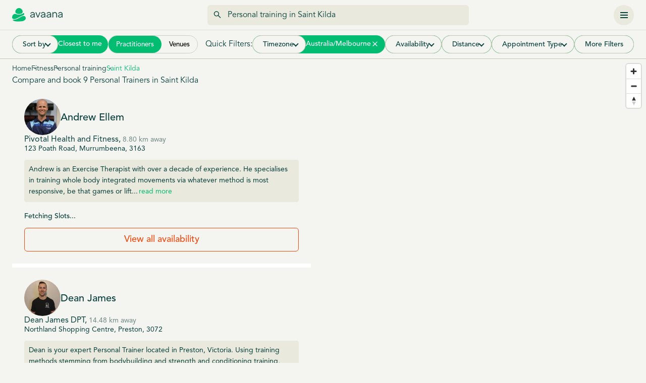

--- FILE ---
content_type: text/html; charset=utf-8
request_url: https://avaana.com.au/search/personal-training/saint-kilda/3182
body_size: 9970
content:
<!DOCTYPE html><html lang="en"><head>
  <meta charset="utf-8">
  <title>Personal training Saint Kilda : Book Personal training in Saint Kilda | Avaana</title>
  <base href="/">
  <meta name="viewport" content="width=device-width, initial-scale=1, maximum-scale=3">
  <link rel="icon" type="image/x-icon" href="favicon.ico">
  <meta name="robots" content="index, follow">
<style>:root{--fa-style-family-brands:"Font Awesome 6 Brands";--fa-font-brands:normal 400 1em/1 "Font Awesome 6 Brands"}@font-face{font-family:"Font Awesome 6 Brands";font-style:normal;font-weight:400;font-display:block;src:url(fa-brands-400.b6033b540dd66f84.woff2) format("woff2"),url(fa-brands-400.9a905705860d0777.ttf) format("truetype")}:root{--fa-font-regular:normal 400 1em/1 "Font Awesome 6 Free"}@font-face{font-family:"Font Awesome 6 Free";font-style:normal;font-weight:400;font-display:block;src:url(fa-regular-400.3580b4a95c9bb1d5.woff2) format("woff2"),url(fa-regular-400.67a0fb748649533d.ttf) format("truetype")}:root{--fa-style-family-classic:"Font Awesome 6 Free";--fa-font-solid:normal 900 1em/1 "Font Awesome 6 Free"}@font-face{font-family:"Font Awesome 6 Free";font-style:normal;font-weight:900;font-display:block;src:url(fa-solid-900.fd0b155cd663a8fa.woff2) format("woff2"),url(fa-solid-900.6a8db53d80e9da0c.ttf) format("truetype")}@font-face{font-family:Avenir;font-weight:100;src:url(font.88379ef9ab7babf6.woff2) format("woff2"),url(font.3f77eec16f20b1df.woff) format("woff");font-display:swap}@font-face{font-family:Avenir;font-style:italic;font-weight:100;src:url(font.b8296c91dc7202df.woff2) format("woff2"),url(font.d92e76cce44ea9aa.woff) format("woff");font-display:swap}@font-face{font-family:Avenir;font-weight:200;src:url(font.eed7cd67e452fa7e.woff2) format("woff2"),url(font.7101da1ac6085a97.woff) format("woff");font-display:swap}@font-face{font-family:Avenir;font-style:italic;src:url(font.e861012cbcd2fdaa.woff2) format("woff2"),url(font.6364bbe349e3d44f.woff) format("woff");font-display:swap}@font-face{font-family:Avenir;font-weight:300;src:url(font.b86eeb01712358d5.woff2) format("woff2"),url(font.c3f114175dc78cff.woff) format("woff");font-display:swap}@font-face{font-family:Avenir;font-weight:300;font-style:italic;src:url(font.21077e380f430cd8.woff2) format("woff2"),url(font.c750a33ad748221c.woff) format("woff");font-display:swap}@font-face{font-family:Avenir;font-weight:400;src:url(font.b5fd4ba36479e982.woff2) format("woff2"),url(font.fb924141898d4eee.woff) format("woff");font-display:swap}@font-face{font-family:Avenir;font-style:italic;font-weight:400;src:url(font.c2d7c1a7c8edde67.woff2) format("woff2"),url(font.b87b854578d7a6e7.woff) format("woff");font-display:swap}@font-face{font-family:Avenir;font-weight:700;src:url(font.4ba6e40d169d30d8.woff2) format("woff2"),url(font.8782786e36ca3100.woff) format("woff");font-display:swap}@font-face{font-family:Avenir;font-style:italic;font-weight:700;src:url(font.4777afdcdc9b4337.woff2) format("woff2"),url(font.a1c686ef5a23970d.woff) format("woff");font-display:swap}@font-face{font-family:Avenir;font-weight:900;src:url(font.b1094beac01cc95b.woff2) format("woff2"),url(font.b2d6c0b02bdd7b30.woff) format("woff");font-display:swap}@font-face{font-family:Avenir;font-style:italic;font-weight:900;src:url(font.78714972bf413c8b.woff2) format("woff2"),url(font.a40234182ce92715.woff) format("woff");font-display:swap}body{background-color:var(--light-primary-bg-color);font-family:Avenir,sans-serif;font-weight:200;color:var(--light-main-color)}*{font-family:Avenir,sans-serif}*,*:before,*:after{box-sizing:border-box;padding:0;margin:0;outline:0}@media screen and (max-width: 1100px){:root{--content-max-width:100% !important;--card-content-max-width:100% !important;--content-padding:0px 17px !important}}:root{--content-padding:0px 0px;--content-max-width:1100px;--content-dashboard-max-width:1100px;--card-content-max-width:805px;--light-primary-bg-color:#F4F4F0;--light-border-color:#00000019;--light-main-color:#063E3B;--light-secondary-color:#6E8886;--light-secondary-color-2:#063E3B;--light-sub-text-color:#00000026;--box-shadow-color:#00000029;--box-shadow-color-2:#0000001A;--box-shadow-color-3:#0000000F;--light-button-primary-bg-color:#F1490D;--form-button-color:#FC5E23;--form-button-bg:#FDE9E3;--light-button-primary-bg-color-hover:#FD4400;--light-card-bg-color:#FCFDFC;--light-button-hover-bg-color-1:#E9E9DD;--light-button-hover-bg-color-2:#E0EAE6;--light-border-color-2:#C5C5AD;--highlight-color:#00bd71;--border-warn-color:#efd9d9;--dropdown-bg:#f8f9fa;--main-btn-light-bg:#fef4f0;--breadcrumb-color:#5B7977;--breadcrumb-bg:#547775;--breadcrumb-active:#5b797780;--stepper-bg:#CDDEDA;--stepper-bg-active:#095D59;--table-border:#F4F4F5;--button-border:#CCC;--button-bg:#F2E4DC;--table-btn-bg:#FDE6DD;--table-btn:#fd896b;--table-bg:#6E88860D;--table-bg-2:#6E888633;--recommended-color:#C5F864;--value-color:#6d8886;--badge-bg:#DCFCE7;--status-completed-color:#166534;--status-na-color:#606060;--status-na-bg:#E0E0E0;--status-cnfm-bg:#0E01A11A;--status-cnfm-color:#0E01A1;--status-cncl-bg:#B61B441A;--status-cncl-color:#B61B44;--status-form-due-color:#A17401;--status-form-due-bg:#FFFEDB;--nav-active:#b9c7bb4d;--card-box-shadow:#095d594d;--green-icon:#3C704E;--white:#fff;--red:#ff0000;--blue:#3D2DFE;--blue-hover:#DCD9FF;--booking-max-width:530px;--f1490d:brightness(0) saturate(100%) invert(41%) sepia(65%) saturate(4506%) hue-rotate(354deg) brightness(95%) contrast(100%);--main-green-filter:brightness(0) saturate(100%) invert(22%) sepia(11%) saturate(2312%) hue-rotate(128deg) brightness(95%) contrast(108%);--white-filter:brightness(0) saturate(100%) invert(100%) sepia(9%) saturate(7402%) hue-rotate(226deg) brightness(116%) contrast(95%);--loading-animation:skel-loading 1s linear infinite alternate;--breadcrumb-color-filter:brightness(0) saturate(100%) invert(45%) sepia(9%) saturate(916%) hue-rotate(127deg) brightness(96%) contrast(88%);--breadcrumb-active-filter:brightness(0) saturate(100%) invert(78%) sepia(19%) saturate(129%) hue-rotate(123deg) brightness(90%) contrast(86%)}</style><style>:root{--fa-style-family-brands:"Font Awesome 6 Brands";--fa-font-brands:normal 400 1em/1 "Font Awesome 6 Brands"}@font-face{font-family:"Font Awesome 6 Brands";font-style:normal;font-weight:400;font-display:block;src:url(fa-brands-400.b6033b540dd66f84.woff2) format("woff2"),url(fa-brands-400.9a905705860d0777.ttf) format("truetype")}:root{--fa-font-regular:normal 400 1em/1 "Font Awesome 6 Free"}@font-face{font-family:"Font Awesome 6 Free";font-style:normal;font-weight:400;font-display:block;src:url(fa-regular-400.3580b4a95c9bb1d5.woff2) format("woff2"),url(fa-regular-400.67a0fb748649533d.ttf) format("truetype")}:root{--fa-style-family-classic:"Font Awesome 6 Free";--fa-font-solid:normal 900 1em/1 "Font Awesome 6 Free"}@font-face{font-family:"Font Awesome 6 Free";font-style:normal;font-weight:900;font-display:block;src:url(fa-solid-900.fd0b155cd663a8fa.woff2) format("woff2"),url(fa-solid-900.6a8db53d80e9da0c.ttf) format("truetype")}@font-face{font-family:Avenir;font-weight:100;src:url(font.88379ef9ab7babf6.woff2) format("woff2"),url(font.3f77eec16f20b1df.woff) format("woff");font-display:swap}@font-face{font-family:Avenir;font-style:italic;font-weight:100;src:url(font.b8296c91dc7202df.woff2) format("woff2"),url(font.d92e76cce44ea9aa.woff) format("woff");font-display:swap}@font-face{font-family:Avenir;font-weight:200;src:url(font.eed7cd67e452fa7e.woff2) format("woff2"),url(font.7101da1ac6085a97.woff) format("woff");font-display:swap}@font-face{font-family:Avenir;font-style:italic;src:url(font.e861012cbcd2fdaa.woff2) format("woff2"),url(font.6364bbe349e3d44f.woff) format("woff");font-display:swap}@font-face{font-family:Avenir;font-weight:300;src:url(font.b86eeb01712358d5.woff2) format("woff2"),url(font.c3f114175dc78cff.woff) format("woff");font-display:swap}@font-face{font-family:Avenir;font-weight:300;font-style:italic;src:url(font.21077e380f430cd8.woff2) format("woff2"),url(font.c750a33ad748221c.woff) format("woff");font-display:swap}@font-face{font-family:Avenir;font-weight:400;src:url(font.b5fd4ba36479e982.woff2) format("woff2"),url(font.fb924141898d4eee.woff) format("woff");font-display:swap}@font-face{font-family:Avenir;font-style:italic;font-weight:400;src:url(font.c2d7c1a7c8edde67.woff2) format("woff2"),url(font.b87b854578d7a6e7.woff) format("woff");font-display:swap}@font-face{font-family:Avenir;font-weight:700;src:url(font.4ba6e40d169d30d8.woff2) format("woff2"),url(font.8782786e36ca3100.woff) format("woff");font-display:swap}@font-face{font-family:Avenir;font-style:italic;font-weight:700;src:url(font.4777afdcdc9b4337.woff2) format("woff2"),url(font.a1c686ef5a23970d.woff) format("woff");font-display:swap}@font-face{font-family:Avenir;font-weight:900;src:url(font.b1094beac01cc95b.woff2) format("woff2"),url(font.b2d6c0b02bdd7b30.woff) format("woff");font-display:swap}@font-face{font-family:Avenir;font-style:italic;font-weight:900;src:url(font.78714972bf413c8b.woff2) format("woff2"),url(font.a40234182ce92715.woff) format("woff");font-display:swap}.ct-breadcrumbs{list-style:none;display:flex;justify-content:flex-start;align-items:center;gap:15px;position:relative;margin-bottom:1px}.ct-breadcrumbs li{position:relative;font-size:14px;line-height:20px}.ct-breadcrumbs li:not(:last-child):after{content:"";width:3px;height:3px;position:absolute;background-color:var(--breadcrumb-bg);border-radius:50%;right:-9px;top:7px}.ct-breadcrumbs li a{cursor:pointer;text-decoration:none;color:var(--light-main-color)}.ct-breadcrumbs li:last-child a{color:var(--highlight-color)}.capitalize{text-transform:capitalize}body{background-color:var(--light-primary-bg-color);font-family:Avenir,sans-serif;font-weight:200;color:var(--light-main-color)}*{font-family:Avenir,sans-serif}*,*:before,*:after{box-sizing:border-box;padding:0;margin:0;outline:0}button{cursor:pointer}button:disabled{cursor:not-allowed}@media screen and (max-width: 1100px){:root{--content-max-width:100% !important;--card-content-max-width:100% !important;--content-padding:0px 17px !important}}.field-type-1{width:100%;display:flex;flex-direction:column;gap:8px;position:relative}.field-type-1 .field-label{color:var(--light-main-color);font-size:16px;font-weight:200;margin:0}.field-type-1 .field-label{color:var(--light-main-color);font-size:16px;line-height:22px}button:disabled{opacity:.5;cursor:not-allowed}.arrow-btn{width:40px;min-width:40px;height:40px;min-height:40px;border:0px;border-radius:50%;background-color:var(--light-button-hover-bg-color-1);outline:0px;display:flex;justify-content:center;align-items:center;position:relative;transition:all .2s ease-in-out}.arrow-btn img{transition:all .2s ease-in-out}.arrow-btn:hover{background-color:var(--light-button-hover-bg-color-1)}.arrow-btn:disabled{opacity:.5}:root{--content-padding:0px 0px;--content-max-width:1100px;--content-dashboard-max-width:1100px;--card-content-max-width:805px;--light-primary-bg-color:#F4F4F0;--light-border-color:#00000019;--light-main-color:#063E3B;--light-secondary-color:#6E8886;--light-secondary-color-2:#063E3B;--light-sub-text-color:#00000026;--box-shadow-color:#00000029;--box-shadow-color-2:#0000001A;--box-shadow-color-3:#0000000F;--light-button-primary-bg-color:#F1490D;--form-button-color:#FC5E23;--form-button-bg:#FDE9E3;--light-button-primary-bg-color-hover:#FD4400;--light-card-bg-color:#FCFDFC;--light-button-hover-bg-color-1:#E9E9DD;--light-button-hover-bg-color-2:#E0EAE6;--light-border-color-2:#C5C5AD;--highlight-color:#00bd71;--border-warn-color:#efd9d9;--dropdown-bg:#f8f9fa;--main-btn-light-bg:#fef4f0;--breadcrumb-color:#5B7977;--breadcrumb-bg:#547775;--breadcrumb-active:#5b797780;--stepper-bg:#CDDEDA;--stepper-bg-active:#095D59;--table-border:#F4F4F5;--button-border:#CCC;--button-bg:#F2E4DC;--table-btn-bg:#FDE6DD;--table-btn:#fd896b;--table-bg:#6E88860D;--table-bg-2:#6E888633;--recommended-color:#C5F864;--value-color:#6d8886;--badge-bg:#DCFCE7;--status-completed-color:#166534;--status-na-color:#606060;--status-na-bg:#E0E0E0;--status-cnfm-bg:#0E01A11A;--status-cnfm-color:#0E01A1;--status-cncl-bg:#B61B441A;--status-cncl-color:#B61B44;--status-form-due-color:#A17401;--status-form-due-bg:#FFFEDB;--nav-active:#b9c7bb4d;--card-box-shadow:#095d594d;--green-icon:#3C704E;--white:#fff;--red:#ff0000;--blue:#3D2DFE;--blue-hover:#DCD9FF;--booking-max-width:530px;--f1490d:brightness(0) saturate(100%) invert(41%) sepia(65%) saturate(4506%) hue-rotate(354deg) brightness(95%) contrast(100%);--main-green-filter:brightness(0) saturate(100%) invert(22%) sepia(11%) saturate(2312%) hue-rotate(128deg) brightness(95%) contrast(108%);--white-filter:brightness(0) saturate(100%) invert(100%) sepia(9%) saturate(7402%) hue-rotate(226deg) brightness(116%) contrast(95%);--loading-animation:skel-loading 1s linear infinite alternate;--breadcrumb-color-filter:brightness(0) saturate(100%) invert(45%) sepia(9%) saturate(916%) hue-rotate(127deg) brightness(96%) contrast(88%);--breadcrumb-active-filter:brightness(0) saturate(100%) invert(78%) sepia(19%) saturate(129%) hue-rotate(123deg) brightness(90%) contrast(86%)}</style><link rel="stylesheet" href="styles.a5103d39fba80474.css" media="print" onload="this.media='all'"><noscript><link rel="stylesheet" href="styles.a5103d39fba80474.css"></noscript><style ng-transition="serverApp">.m-body[_ngcontent-sc45]{min-height:50dvh}</style><style ng-transition="serverApp">.snackbar-main[_ngcontent-sc44]{position:fixed;bottom:15px;left:50%;transform:translate(-50%);z-index:9999999999999;background-color:#333;display:flex;justify-content:center;align-items:center;padding:0 14px 0 0;box-shadow:0 3px 5px -1px #0003,0 6px 10px #00000024,0 1px 18px #0000001f;border-radius:4px;border:0px;letter-spacing:.3px;min-width:344px;height:48px}.snack-message[_ngcontent-sc44]{padding:14px 8px 14px 14px;color:var(--white);font-size:14px;margin:0}.snackbar-wrapper[_ngcontent-sc44]{width:100%;display:flex;justify-content:space-between;align-items:center}.snackbar-action[_ngcontent-sc44]{font-size:14px;border:0px;color:var(--highlight-color);background:transparent;padding:0}</style><style ng-transition="serverApp">.header[_ngcontent-sc42]{position:sticky;top:0;border-bottom:1px solid var(--table-bg-2);background-color:var(--light-primary-bg-color);z-index:99999;padding:var(--content-padding);height:60px}.header[_ngcontent-sc42]   *[_ngcontent-sc42]{-webkit-user-select:none;user-select:none}.header[_ngcontent-sc42]   .header-wrapper[_ngcontent-sc42]{height:100%;padding:0;display:flex;justify-content:space-between;align-items:center;gap:80px;width:var(--content-max-width);margin:0 auto}.header.for-search[_ngcontent-sc42]   .header-wrapper[_ngcontent-sc42]{width:100%;padding:0 24px}.header[_ngcontent-sc42]   .logo-place[_ngcontent-sc42]{display:flex;align-items:center;justify-content:flex-start}.header[_ngcontent-sc42]   .logo-place[_ngcontent-sc42]   .logo-img[_ngcontent-sc42]{width:100px;height:auto}.header[_ngcontent-sc42]   .biz-dashboard[_ngcontent-sc42]{position:absolute;top:10px;right:10px}.header[_ngcontent-sc42]   .biz-dashboard[_ngcontent-sc42]   .primary-btn[_ngcontent-sc42]{width:160px;font-size:14px;border-radius:6px}.header[_ngcontent-sc42]   .menu-group[_ngcontent-sc42]{display:flex;width:100%;justify-content:space-between;align-items:center}.header[_ngcontent-sc42]   .menu-group[_ngcontent-sc42]   .s-box[_ngcontent-sc42]{width:100%}.header[_ngcontent-sc42]   .menu-group[_ngcontent-sc42]   .arrow-btn[_ngcontent-sc42]{width:40px;min-width:40px;height:40px;border:0px;border-radius:50%;background-color:var(--light-button-hover-bg-color-1);outline:0px;display:flex;justify-content:center;align-items:center}.header[_ngcontent-sc42]   .menu-group[_ngcontent-sc42]   .arrow-btn[_ngcontent-sc42]:hover{background-color:var(--light-border-color-2)}.header[_ngcontent-sc42]   .menu-group[_ngcontent-sc42]   .arrow-btn[_ngcontent-sc42]:disabled{opacity:.5}.header[_ngcontent-sc42]   .menu-group[_ngcontent-sc42]   ul.megamenu[_ngcontent-sc42]{display:flex;justify-content:space-between;align-items:center;list-style:none;gap:30px}.header[_ngcontent-sc42]   .menu-group[_ngcontent-sc42]   ul.megamenu[_ngcontent-sc42]   li[_ngcontent-sc42]   a[_ngcontent-sc42]{font-size:14px;cursor:pointer;color:var(--light-main-color);padding:10px 11px 9px;background-color:transparent;border-radius:4px;border:0px;display:flex;justify-content:center;align-items:center;gap:8px;font-weight:400;text-decoration:none}.header[_ngcontent-sc42]   .menu-group[_ngcontent-sc42]   ul.megamenu[_ngcontent-sc42]   li[_ngcontent-sc42]   a[_ngcontent-sc42]:hover{background-color:var(--light-button-hover-bg-color-1)}.header[_ngcontent-sc42]   .menu-secondary[_ngcontent-sc42]{display:flex;justify-content:flex-end;align-items:center;gap:30px}.header[_ngcontent-sc42]   .menu-secondary[_ngcontent-sc42]   .menu-item1[_ngcontent-sc42]   button[_ngcontent-sc42]{padding:10px 11px 9px;background-color:transparent;border-radius:4px;border:0px;color:var(--light-main-color);cursor:pointer;font-size:14px;display:flex;justify-content:center;align-items:center;gap:8px}.header[_ngcontent-sc42]   .menu-secondary[_ngcontent-sc42]   .menu-item1[_ngcontent-sc42]   button[aria-expanded=true][_ngcontent-sc42]   img[_ngcontent-sc42]{transform:rotate(-180deg)}.header[_ngcontent-sc42]   .menu-secondary[_ngcontent-sc42]   .menu-item1[_ngcontent-sc42]   button[_ngcontent-sc42]:hover{background-color:var(--light-button-hover-bg-color-2)}.header.dashboard[_ngcontent-sc42]   .header-wrapper[_ngcontent-sc42]{--content-max-width: 100%;padding:0 25px}.mobile-hamburger[_ngcontent-sc42]{border:0px;background-color:transparent;padding:0;display:none}.on-mobile[_ngcontent-sc42]{display:none}.side-menus[_ngcontent-sc42]{display:flex;justify-content:flex-end;align-items:center;gap:17px}.side-menus[_ngcontent-sc42]   .notification-btn[_ngcontent-sc42]{display:flex;justify-content:center;align-items:center;width:20px;height:20px;border:0px;padding:0;position:relative;background-color:transparent}.side-menus[_ngcontent-sc42]   .notification-btn[_ngcontent-sc42]   img[_ngcontent-sc42]{height:100%}.side-menus[_ngcontent-sc42]   .notification-btn[_ngcontent-sc42]   span[_ngcontent-sc42]{display:flex;position:absolute;width:20px;height:20px;background:#FF5E23;font-size:11px;border-radius:50%;top:-8px;right:-8px;color:#fff;justify-content:center;align-items:center;padding:2px 0 0;font-weight:600}@media screen and (max-width: 944px){.menu-group[_ngcontent-sc42]{justify-content:flex-end!important}.menu-group[_ngcontent-sc42]   .megamenu[_ngcontent-sc42], .for-search[_ngcontent-sc42]   .logo-place[_ngcontent-sc42]{display:none!important}.on-mobile[_ngcontent-sc42]{display:block}}@media screen and (max-width: 1100px){.header[_ngcontent-sc42]{border:none!important}.for-search[_ngcontent-sc42]   .header-wrapper[_ngcontent-sc42]{display:flex;justify-content:space-between;width:100%;gap:20px;padding:0!important}.only-search[_ngcontent-sc42]{display:none}}</style><style ng-transition="serverApp">.footer-section[_ngcontent-sc43]{padding:var(--content-padding)}.footer-section[_ngcontent-sc43]   .footer-wrapper[_ngcontent-sc43]{width:var(--content-max-width);margin:0 auto;padding:80px 0 120px;display:grid;grid-template-columns:repeat(4,1fr);gap:36px}.footer-section[_ngcontent-sc43]   .footer-wrapper[_ngcontent-sc43]   .footer-column[_ngcontent-sc43]   p[_ngcontent-sc43]{font-size:16px;font-weight:400;margin-bottom:12px}.footer-section[_ngcontent-sc43]   .footer-wrapper[_ngcontent-sc43]   .footer-column[_ngcontent-sc43]   ul[_ngcontent-sc43]{list-style:none;display:flex;flex-direction:column;align-items:flex-start;justify-content:flex-start;gap:12px}.footer-section[_ngcontent-sc43]   .footer-wrapper[_ngcontent-sc43]   .footer-column[_ngcontent-sc43]   ul[_ngcontent-sc43]   li[_ngcontent-sc43]   a[_ngcontent-sc43]{font-size:16px;font-weight:200;line-height:22px;display:block;cursor:pointer;text-decoration:none;color:var(--light-main-color)}.footer-section[_ngcontent-sc43]   .footer-wrapper[_ngcontent-sc43]   .footer-column[_ngcontent-sc43]   ul[_ngcontent-sc43]   li[_ngcontent-sc43]   a[_ngcontent-sc43]:hover{text-decoration:underline}.footer-section[_ngcontent-sc43]   .footer-wrapper[_ngcontent-sc43]   .footer-column[_ngcontent-sc43]   .social-icons[_ngcontent-sc43]{display:flex;justify-content:flex-start;align-items:center;gap:16px}.footer-section[_ngcontent-sc43]   .footer-wrapper[_ngcontent-sc43]   .footer-column[_ngcontent-sc43]   .social-icons[_ngcontent-sc43]   img[_ngcontent-sc43]{width:19px;height:19px}.logo-trademark[_ngcontent-sc43]{background:var(--light-main-color);color:var(--white);height:147px;width:100%;display:flex;align-items:center;justify-content:center;padding-top:16px}.logo-trademark[_ngcontent-sc43]   img[_ngcontent-sc43]{height:28px;width:28px}.logo-trademark[_ngcontent-sc43]   .txt[_ngcontent-sc43]{font-size:12px;font-weight:500;margin-left:10px}@media screen and (max-width: 1100px){.footer-section[_ngcontent-sc43]{padding:0 24px}.footer-wrapper[_ngcontent-sc43]{grid-template-columns:repeat(1,1fr)!important}.logo-trademark[_ngcontent-sc43]{justify-content:space-around;align-items:baseline}.logo-trademark[_ngcontent-sc43]   .txt[_ngcontent-sc43]{position:relative;bottom:8px}}</style><style ng-transition="serverApp">.loading[_ngcontent-sc88]{text-align:center;margin:50px auto;display:flex;flex-direction:column;max-width:-moz-fit-content;max-width:fit-content;gap:22px}.loading[_ngcontent-sc88]   button[_ngcontent-sc88]{background:var(--light-button-primary-bg-color);color:var(--white);padding:9px 20px;font-size:14px;border:0px;border-radius:6px}.filter-search[_ngcontent-sc88]{position:sticky;top:60px;width:100%;height:57px;z-index:999}.map-view[_ngcontent-sc88]{position:sticky;top:117px;width:100%;height:calc(100dvh - 117px)}.search-page[_ngcontent-sc88]{width:100%}.search-page[_ngcontent-sc88]   .menu-group[_ngcontent-sc88]{display:none}.search-page[_ngcontent-sc88]   .menu-group[_ngcontent-sc88]   .options-group[_ngcontent-sc88]{display:flex;justify-content:space-between;align-items:center;gap:12px;padding:0 17px}.search-page[_ngcontent-sc88]   .menu-group[_ngcontent-sc88]   .options-group[_ngcontent-sc88]   .s-box[_ngcontent-sc88]{width:100%}.search-page[_ngcontent-sc88]   .menu-group[_ngcontent-sc88]   .options-group[_ngcontent-sc88]   .map-list[_ngcontent-sc88]{background:transparent;border:0px;cursor:pointer;font-size:16px;color:var(--light-main-color)}.search-page[_ngcontent-sc88]   .menu-group[_ngcontent-sc88]   .options-group[_ngcontent-sc88]   .mob-options[_ngcontent-sc88]{font-size:16px;color:var(--light-main-color)}.search-page[_ngcontent-sc88]   .filters[_ngcontent-sc88]{padding:10px 24px;display:flex;flex-direction:row;gap:30px;align-items:baseline;justify-content:space-between}.search-page[_ngcontent-sc88]   .filters.desktop[_ngcontent-sc88]{position:sticky;top:60px;height:100%;background:var(--light-primary-bg-color);z-index:2;border-bottom:1px solid var(--light-border-color-2)}.search-page[_ngcontent-sc88]   .filters[_ngcontent-sc88]   .sort-options[_ngcontent-sc88]{display:flex;flex-direction:row;align-items:center;gap:16px}.search-page[_ngcontent-sc88]   .filters[_ngcontent-sc88]   .sort-options[_ngcontent-sc88]   .field-type-1[_ngcontent-sc88]{display:flex;flex-direction:row;align-items:center}.search-page[_ngcontent-sc88]   .filters[_ngcontent-sc88]   .sort-options[_ngcontent-sc88]   .field-type-1[_ngcontent-sc88]   .field-label[_ngcontent-sc88]{white-space:nowrap;font-weight:400}.search-page[_ngcontent-sc88]   .filters[_ngcontent-sc88]   .sort-options[_ngcontent-sc88]   .field-type-1[_ngcontent-sc88]   .field-type-select[_ngcontent-sc88]{width:200px}.search-page[_ngcontent-sc88]   .filters[_ngcontent-sc88]   button.action-bttt[_ngcontent-sc88]{height:45px;width:auto;font-size:16px;padding:10px 20px;border-radius:6px;color:var(--light-main-color);background-color:var(--light-primary-bg-color);border:1px solid var(--light-border-color-2)}.search-page[_ngcontent-sc88]   .filters[_ngcontent-sc88]   button.action-bttt[_ngcontent-sc88]:hover{background-color:var(--light-border-color-2)}.search-page[_ngcontent-sc88]   .filters[_ngcontent-sc88]   button.action-bttt.active[_ngcontent-sc88]{background-color:var(--light-main-color)!important;color:#fff!important;border-color:var(--light-main-color)!important}.search-page[_ngcontent-sc88]   .filters[_ngcontent-sc88]   .mob-options[_ngcontent-sc88]{font-size:16px;line-height:22px;font-weight:500}.search-page[_ngcontent-sc88]   .heading[_ngcontent-sc88] > h1[_ngcontent-sc88]{font-size:16px;line-height:24px;font-weight:200}.search-page[_ngcontent-sc88]   .search-main-group[_ngcontent-sc88]{display:grid;grid-template-columns:minmax(0,min(50%,1000px)) auto;gap:0px}.search-page[_ngcontent-sc88]   .search-main-group[_ngcontent-sc88]   .search-setting[_ngcontent-sc88]{padding:0 24px;margin:0 auto;width:100%}.search-page[_ngcontent-sc88]   .search-main-group[_ngcontent-sc88]   .search-header[_ngcontent-sc88]{border-bottom:1px solid var(--light-border-color-2)}.search-page[_ngcontent-sc88]   .search-main-group[_ngcontent-sc88]   .search-header[_ngcontent-sc88]   .search-wrapper[_ngcontent-sc88]{padding:16px 0;display:flex;flex-direction:column;justify-content:flex-start;align-items:flex-start}.search-page[_ngcontent-sc88]   .search-main-group[_ngcontent-sc88]   .search-header[_ngcontent-sc88]   .search-wrapper[_ngcontent-sc88]   .heading[_ngcontent-sc88]{width:100%;display:flex;flex-direction:row;align-items:center;justify-content:space-between}.search-page[_ngcontent-sc88]   .search-main-group[_ngcontent-sc88]   .search-header[_ngcontent-sc88]   .search-filter-group[_ngcontent-sc88]{margin-top:0;display:flex;justify-content:flex-start;align-items:center;gap:8px;flex-wrap:nowrap}.search-page[_ngcontent-sc88]   .search-main-group[_ngcontent-sc88]   .search-header[_ngcontent-sc88]   .search-filter-group[_ngcontent-sc88]   .more-filters[_ngcontent-sc88]{background-color:transparent;padding:13px 20px;border-radius:4px;color:var(--light-main-color);font-size:14px;border:1px solid var(--light-button-hover-bg-color-1);white-space:nowrap}.search-page[_ngcontent-sc88]   .search-main-group[_ngcontent-sc88]   .search-header[_ngcontent-sc88]   .arrow-btn[_ngcontent-sc88]   img[_ngcontent-sc88]{width:20px}.search-page[_ngcontent-sc88]   .search-main-group[_ngcontent-sc88]   .search-header[_ngcontent-sc88]   .show-by-btn[_ngcontent-sc88]{background:#fa603e;height:44px;border:0px;padding:10px;width:160px;border-radius:4px;color:#fff;font-size:16px}.search-page[_ngcontent-sc88]   .search-container[_ngcontent-sc88]{display:flex;flex-direction:column;gap:0px}.search-page[_ngcontent-sc88]   .search-container[_ngcontent-sc88]   .search-setting[_ngcontent-sc88]{padding:0 24px;margin:0 auto;width:100%}.search-page[_ngcontent-sc88]   .search-container[_ngcontent-sc88]   .search-body[_ngcontent-sc88]   .ct-breadcrumbs[_ngcontent-sc88]{padding:10px 0 0}.search-page[_ngcontent-sc88]   .search-container[_ngcontent-sc88]   .search-body[_ngcontent-sc88]   .service-list[_ngcontent-sc88]{display:flex;flex-direction:column;width:100%}.search-page[_ngcontent-sc88]   .search-container[_ngcontent-sc88]   .search-body[_ngcontent-sc88]   .more-btn[_ngcontent-sc88]{background-color:var(--light-button-primary-bg-color);color:var(--white);border:0px;padding:10px 11px;font-size:16px;border-radius:6px;height:40px;width:160px;margin:60px auto;display:flex;justify-content:center;align-items:center;gap:8px}.search-page[_ngcontent-sc88]   .search-container[_ngcontent-sc88]   .search-body[_ngcontent-sc88]   .more-btn[_ngcontent-sc88]   i[_ngcontent-sc88]{margin-top:-3px}.search-page[_ngcontent-sc88]   .search-container[_ngcontent-sc88]   .search-body[_ngcontent-sc88]   .more-btn[_ngcontent-sc88]:hover{background-color:var(--light-button-primary-bg-color-hover)}@media screen and (max-width: 1100px){.search-page[_ngcontent-sc88]{margin:0 auto;padding:0}.search-page[_ngcontent-sc88]   .search-container[_ngcontent-sc88]{display:block!important}.search-page[_ngcontent-sc88]   .search-container[_ngcontent-sc88]   .filter-search[_ngcontent-sc88]{display:none}.search-page[_ngcontent-sc88]   .search-container[_ngcontent-sc88]   .search-setting[_ngcontent-sc88]{margin:0!important;padding:0!important}.search-page[_ngcontent-sc88]   .search-container[_ngcontent-sc88]   .search-setting[_ngcontent-sc88]   .heading[_ngcontent-sc88]   h1[_ngcontent-sc88]{padding:10px 20px}.search-page[_ngcontent-sc88]   .search-container[_ngcontent-sc88]   .search-main-group[_ngcontent-sc88]{display:block!important}.search-page[_ngcontent-sc88]   .search-container[_ngcontent-sc88]   .search-main-group[_ngcontent-sc88]   .search-body[_ngcontent-sc88]   .ct-breadcrumbs[_ngcontent-sc88]{padding:10px 20px 0}.search-page[_ngcontent-sc88]   .menu-group[_ngcontent-sc88]{display:flex;flex-direction:column;gap:10px;position:sticky;top:60px;z-index:3;background:var(--light-primary-bg-color)}.search-page[_ngcontent-sc88]   .menu-group[_ngcontent-sc88]   .options-group.map[_ngcontent-sc88]{padding:0 17px 10px!important}.search-page[_ngcontent-sc88]   .filters[_ngcontent-sc88]{padding:0 24px 10px!important;display:flex;justify-content:space-between;background-color:var(--light-primary-bg-color);position:sticky;top:60px;z-index:9;gap:0;border-bottom:1px solid var(--light-border-color-2)}.search-page[_ngcontent-sc88]   .filters.desktop[_ngcontent-sc88]{display:none}.search-page[_ngcontent-sc88]   .filters[_ngcontent-sc88]   button[_ngcontent-sc88]{background:transparent;font-size:16px;border:0px;color:var(--light-main-color);outline:0px}.search-header[_ngcontent-sc88]{position:sticky!important;top:126px!important}.search-header[_ngcontent-sc88]   .search-wrapper[_ngcontent-sc88]{padding:10px 24px!important}.search-header[_ngcontent-sc88]   h1[_ngcontent-sc88]{font-size:16px!important;line-height:1.5!important;font-weight:400}.map-view[_ngcontent-sc88]{top:128px!important;height:calc(100dvh - 128px)!important}}.other-options[_ngcontent-sc88]{display:flex;justify-content:flex-end;align-items:center;gap:10px}.other-options[_ngcontent-sc88]   .field-type-1[_ngcontent-sc88], .other-options[_ngcontent-sc88]   .field-label[_ngcontent-sc88]{width:-moz-fit-content;width:fit-content;white-space:nowrap}.show-type[_ngcontent-sc88]{display:flex;justify-content:flex-start;align-items:center;gap:10px}.filter-box[_ngcontent-sc88]{background-color:var(--highlight-color);border:0px;height:36px;border-radius:36px;padding:0;display:flex;align-items:center;justify-content:space-between;gap:5px;white-space:nowrap;font-weight:500;color:var(--light-main-color)}.filter-box[_ngcontent-sc88]   span[_ngcontent-sc88]{height:100%;display:flex;align-items:center;justify-content:center;gap:6px;font-size:14px}.filter-box[_ngcontent-sc88]   span[_ngcontent-sc88]   button[_ngcontent-sc88]{font-size:14px;height:36px;border-radius:36px;padding:2px 20px 0;border:1px solid var(--light-border-color-2);background-color:var(--light-primary-bg-color);color:var(--light-main-color)}.filter-box[_ngcontent-sc88] > img[_ngcontent-sc88]{filter:brightness(0) saturate(100%) invert(100%) sepia(0%) saturate(1%) hue-rotate(194deg) brightness(108%) contrast(101%);margin-top:-2px;width:16px;display:none;cursor:pointer}.filter-box.no-padding[_ngcontent-sc88]{padding:0!important}.filter-box.select[_ngcontent-sc88]   span[_ngcontent-sc88]   button[_ngcontent-sc88]{padding:2px 15px 0 20px;display:flex;justify-content:space-between;align-items:center;gap:10px}.filter-box.select[_ngcontent-sc88]   span[_ngcontent-sc88]   button[_ngcontent-sc88]:after{content:"";border:1.5px solid var(--light-main-color);width:8px;height:8px;display:block;border-width:1.5px 1.5px 0 0}.filter-box.select[_ngcontent-sc88]   span[_ngcontent-sc88]   button[aria-expanded=true][_ngcontent-sc88]:after{transform:rotate(-45deg);margin-top:0}.filter-box.select[_ngcontent-sc88]   span[_ngcontent-sc88]   button[aria-expanded=false][_ngcontent-sc88]:after{transform:rotate(135deg);margin-top:-5px}.filter-box.filtered[_ngcontent-sc88]{padding:0 12px 0 0;color:#fff}.filter-box.filtered[_ngcontent-sc88]   span[_ngcontent-sc88]   button[_ngcontent-sc88]{border:1px solid var(--light-border-color-2);background-color:var(--light-primary-bg-color)}.filter-box.filtered[_ngcontent-sc88] > img[_ngcontent-sc88]{display:block}.filter-box.filtered.invert[_ngcontent-sc88]{border:1px solid var(--light-border-color-2)}.filter-box.filtered.invert[_ngcontent-sc88]   span[_ngcontent-sc88]   button[_ngcontent-sc88]{background-color:var(--highlight-color);color:#fff;border:0}.filter-box.filtered.invert[_ngcontent-sc88]   span[_ngcontent-sc88]   button[_ngcontent-sc88]:after{border-color:#fff}.toggle-filter[_ngcontent-sc88]{display:flex;justify-content:flex-start;align-items:center;border:1px solid #CCC;height:36px;border-radius:36px}.toggle-filter[_ngcontent-sc88]   button[_ngcontent-sc88]{padding:2px 15px 0;display:flex;justify-content:space-between;align-items:center;gap:10px;height:100%;border-radius:36px;border:0px;background:transparent}.toggle-filter[_ngcontent-sc88]   button.filtered[_ngcontent-sc88]{background-color:var(--highlight-color)!important;color:#fff!important}.filters-btn-group[_ngcontent-sc88]{display:flex;justify-content:flex-end;align-items:center;gap:5px;padding:5px 10px 10px}.filters-btn-group[_ngcontent-sc88]   button[_ngcontent-sc88]{padding:6px 10px 5px;font-size:12px;border:0px;border-radius:4px}.filters-btn-group[_ngcontent-sc88]   button.apply[_ngcontent-sc88]{background-color:var(--light-button-primary-bg-color);color:var(--white)}.filters-btn-group[_ngcontent-sc88]   button.cancel[_ngcontent-sc88]{background-color:#ccc}</style><style ng-transition="serverApp">.mdc-menu-surface{display:none;position:absolute;box-sizing:border-box;max-width:var(--mdc-menu-max-width, calc(100vw - 32px));max-height:var(--mdc-menu-max-height, calc(100vh - 32px));margin:0;padding:0;transform:scale(1);transform-origin:top left;opacity:0;overflow:auto;will-change:transform,opacity;z-index:8;border-radius:var(--mdc-shape-medium, 4px);transform-origin-left:top left;transform-origin-right:top right}.mdc-menu-surface:focus{outline:none}.mdc-menu-surface--animating-open{display:inline-block;transform:scale(0.8);opacity:0}.mdc-menu-surface--open{display:inline-block;transform:scale(1);opacity:1}.mdc-menu-surface--animating-closed{display:inline-block;opacity:0}[dir=rtl] .mdc-menu-surface,.mdc-menu-surface[dir=rtl]{transform-origin-left:top right;transform-origin-right:top left}.mdc-menu-surface--anchor{position:relative;overflow:visible}.mdc-menu-surface--fixed{position:fixed}.mdc-menu-surface--fullwidth{width:100%}mat-menu{display:none}.mat-mdc-menu-content{margin:0;padding:8px 0;list-style-type:none}.mat-mdc-menu-content:focus{outline:none}.mat-mdc-menu-panel.ng-animating{pointer-events:none}.cdk-high-contrast-active .mat-mdc-menu-panel{outline:solid 1px}.mat-mdc-menu-panel.mat-mdc-menu-panel{min-width:112px;max-width:280px;overflow:auto;-webkit-overflow-scrolling:touch;position:relative}.mat-mdc-menu-item{display:flex;position:relative;align-items:center;justify-content:flex-start;overflow:hidden;padding:0;padding-left:16px;padding-right:16px;-webkit-user-select:none;user-select:none;cursor:pointer;outline:none;border:none;-webkit-tap-highlight-color:rgba(0,0,0,0);cursor:pointer;width:100%;text-align:left;box-sizing:border-box;color:inherit;font-size:inherit;background:none;text-decoration:none;margin:0;min-height:48px}.mat-mdc-menu-item:focus{outline:none}[dir=rtl] .mat-mdc-menu-item,.mat-mdc-menu-item[dir=rtl]{padding-left:16px;padding-right:16px}.mat-mdc-menu-item::-moz-focus-inner{border:0}.mat-mdc-menu-item.mdc-list-item{align-items:center}.mat-mdc-menu-item[disabled]{cursor:default;opacity:.38}.mat-mdc-menu-item[disabled]::after{display:block;position:absolute;content:"";top:0;left:0;bottom:0;right:0}.mat-mdc-menu-item .mat-icon{margin-right:16px}[dir=rtl] .mat-mdc-menu-item{text-align:right}[dir=rtl] .mat-mdc-menu-item .mat-icon{margin-right:0;margin-left:16px}.mat-mdc-menu-item .mdc-list-item__primary-text{white-space:normal}.mat-mdc-menu-item.mat-mdc-menu-item-submenu-trigger{padding-right:32px}[dir=rtl] .mat-mdc-menu-item.mat-mdc-menu-item-submenu-trigger{padding-right:16px;padding-left:32px}.cdk-high-contrast-active .mat-mdc-menu-item{margin-top:1px}.mat-mdc-menu-submenu-icon{position:absolute;top:50%;right:16px;transform:translateY(-50%);width:5px;height:10px;fill:currentColor}[dir=rtl] .mat-mdc-menu-submenu-icon{right:auto;left:16px;transform:translateY(-50%) scaleX(-1)}.cdk-high-contrast-active .mat-mdc-menu-submenu-icon{fill:CanvasText}.mat-mdc-menu-item .mat-mdc-menu-ripple{top:0;left:0;right:0;bottom:0;position:absolute;pointer-events:none}</style><meta name="og:image" content="https://res.cloudinary.com/avaana/image/upload/v1713869618/bg-cover.webp"><meta name="og:url" content="http://localhost:4000/search/personal-training/saint-kilda/3182"><meta name="twitter:url" content="http://localhost:4000/search/personal-training/saint-kilda/3182"><meta name="description" content="Looking for the best personal training services in Saint Kilda? See availability &amp; book an appointment for personal training on demand. Get 20% off &amp; best price guarantee via Avaana"><meta name="keyword" content="personal-training saint kilda, personal-training in saint kilda, book personal-training in saint kilda, book online personal-training in saint kilda, personal-training services in saint kilda, personal-training center in saint kilda, personal-training session in saint kilda, online personal-training in saint kilda, Avaana"><meta name="og:title" content="Personal training Saint Kilda : Book Personal training in Saint Kilda | Avaana"><meta name="og:description" content="Looking for the best personal training services in Saint Kilda? See availability &amp; book an appointment for personal training on demand. Get 20% off &amp; best price guarantee via Avaana"><meta name="og:type" content="website"><meta name="twitter:card" content="summary"><meta name="twitter:title" content="Personal training Saint Kilda : Book Personal training in Saint Kilda | Avaana"><meta name="twitter:description" content="Looking for the best personal training services in Saint Kilda? See availability &amp; book an appointment for personal training on demand. Get 20% off &amp; best price guarantee via Avaana"><meta name="twitter:site" content="Avaana"><meta name="twitter:image" content="https://res.cloudinary.com/avaana/image/upload/v1713869618/bg-cover.webp"><link rel="canonical" href="http://localhost:4000/search/personal-training/saint-kilda/3182"><style ng-transition="serverApp">.search-box[_ngcontent-sc41]{display:grid;grid-template-columns:300px 270px 128px 115px;gap:11px;padding:7px;border-radius:10px;background-color:var(--white);width:-moz-fit-content;width:fit-content;position:relative;margin:0 auto}.search-box.business[_ngcontent-sc41]{grid-template-columns:360px 128px 115px!important}.search-box.search[_ngcontent-sc41]{border-bottom-left-radius:0}.search-box[_ngcontent-sc41]   .search-input-box[_ngcontent-sc41]{position:relative}.search-box[_ngcontent-sc41]   .search-input-box[_ngcontent-sc41] > button[_ngcontent-sc41]{position:absolute;background-color:transparent;border:0px;padding:0;margin:0;top:12px;left:12px}.search-box[_ngcontent-sc41]   .search-input-box[_ngcontent-sc41] > button[_ngcontent-sc41]   img[_ngcontent-sc41]{width:14.08px;height:14.08px;margin-top:1px}.search-box[_ngcontent-sc41]   .search-input-box[_ngcontent-sc41] > input[_ngcontent-sc41]{padding:12px 10px 12px 38px;width:100%;border:0px;border-radius:4px;background-color:transparent;font-size:14px;color:var(--light-main-color)}.search-box[_ngcontent-sc41]   .search-input-box[_ngcontent-sc41] > input[_ngcontent-sc41]::placeholder{color:var(--light-main-color)}.search-box[_ngcontent-sc41]   .search-input-box[_ngcontent-sc41] > input[_ngcontent-sc41]:focus{background-color:var(--light-button-hover-bg-color-1)}.search-box[_ngcontent-sc41]   .search-input-box[_ngcontent-sc41] > input[_ngcontent-sc41]:focus::placeholder{opacity:.5}.search-box[_ngcontent-sc41]   .search-input-box[_ngcontent-sc41] > input[_ngcontent-sc41]:hover{background-color:var(--light-button-hover-bg-color-1)}.search-box[_ngcontent-sc41]   .search-input-box.show[_ngcontent-sc41]   .search-service-pop[_ngcontent-sc41]{display:block}.search-box[_ngcontent-sc41]   .search-input-box.border[_ngcontent-sc41]:after{position:absolute;content:"";height:35px;border-right:1px solid rgba(110,136,134,.1);top:50%;transform:translateY(-50%);right:-6px}.search-box[_ngcontent-sc41]   .main-search[_ngcontent-sc41]{color:var(--white);border-radius:6px;background-color:var(--light-button-primary-bg-color);border:0px;cursor:pointer}.search-box[_ngcontent-sc41]   .main-search[_ngcontent-sc41]:hover{background-color:var(--light-button-primary-bg-color-hover)}.search-box[_ngcontent-sc41]   .search-service-pop[_ngcontent-sc41]{position:absolute;top:100%;width:375px;max-height:300px;height:300px;background:var(--white);border-radius:0 0 10px 10px;box-shadow:0 4px 12px #00000014;display:none;margin-left:-7px;padding:20px;z-index:9}.search-box[_ngcontent-sc41]   .search-service-pop[_ngcontent-sc41]   .search-service-wrapper[_ngcontent-sc41]{height:100%;overflow-y:auto;display:flex;flex-direction:column}.search-box[_ngcontent-sc41]   .search-service-pop[_ngcontent-sc41]   .search-service-wrapper.for-service[_ngcontent-sc41]{gap:20px}.search-box[_ngcontent-sc41]   .search-service-pop[_ngcontent-sc41]   .search-service-wrapper[_ngcontent-sc41]   .popular-services[_ngcontent-sc41], .search-box[_ngcontent-sc41]   .search-service-pop[_ngcontent-sc41]   .search-service-wrapper[_ngcontent-sc41]   .more-services[_ngcontent-sc41]{position:relative}.search-box[_ngcontent-sc41]   .search-service-pop[_ngcontent-sc41]   .search-service-wrapper[_ngcontent-sc41]   .popular-services[_ngcontent-sc41]:not(:last-child), .search-box[_ngcontent-sc41]   .search-service-pop[_ngcontent-sc41]   .search-service-wrapper[_ngcontent-sc41]   .more-services[_ngcontent-sc41]:not(:last-child){padding-bottom:20px;border-bottom:1px solid var(--light-border-color-2)}.search-box[_ngcontent-sc41]   .search-service-pop[_ngcontent-sc41]   .search-service-wrapper[_ngcontent-sc41]   .services-title[_ngcontent-sc41]{color:var(--light-secondary-color);font-size:14px;line-height:19px;margin-bottom:12px;cursor:default;position:sticky;top:0;background:var(--white)}.search-box[_ngcontent-sc41]   .search-service-pop[_ngcontent-sc41]   .search-service-wrapper[_ngcontent-sc41]   ul[_ngcontent-sc41]{list-style:none;display:flex;flex-direction:column;gap:12px}.search-box[_ngcontent-sc41]   .search-service-pop[_ngcontent-sc41]   .search-service-wrapper[_ngcontent-sc41]   ul[_ngcontent-sc41]   li[_ngcontent-sc41]{color:var(--light-main-color);font-size:14px;line-height:19px;cursor:pointer}.search-box[_ngcontent-sc41]   .search-service-pop[_ngcontent-sc41]   .search-service-wrapper[_ngcontent-sc41]   ul[_ngcontent-sc41]   li[_ngcontent-sc41]:hover{text-decoration:underline}.search-box[_ngcontent-sc41]   .search-service-pop[_ngcontent-sc41]   .search-service-wrapper[_ngcontent-sc41]   .online-section[_ngcontent-sc41]{margin-top:16px;border-top:1px solid var(--light-border-color-2);padding:16px 0 0}.search-box[_ngcontent-sc41]   .search-service-pop[_ngcontent-sc41]   .search-service-wrapper[_ngcontent-sc41]   .online-section[_ngcontent-sc41] > p[_ngcontent-sc41]{color:var(--light-secondary-color);font-size:14px;text-align:center;margin-bottom:16px}.search-box[_ngcontent-sc41]   .search-service-pop[_ngcontent-sc41]   .search-service-wrapper[_ngcontent-sc41]   .online-section[_ngcontent-sc41]   .online-btn[_ngcontent-sc41]{cursor:pointer;width:100%;padding:10px;background-color:#43095d;border:0px;color:var(--white);display:flex;justify-content:center;align-items:center;gap:5px;border-radius:4px;height:40px;line-height:13px;font-size:13px}.search-box[_ngcontent-sc41]   .search-service-pop[_ngcontent-sc41]   .search-service-wrapper[_ngcontent-sc41]   .current-location-btn[_ngcontent-sc41]{cursor:pointer;width:100%;padding:10px;background-color:#c3ebe3;border:0px;color:var(--light-main-color);display:flex;justify-content:flex-start;align-items:center;gap:5px;font-size:12px;border-radius:4px;margin-bottom:12px}.search-box[_ngcontent-sc41]   .search-input-box.location[_ngcontent-sc41]   .search-service-pop[_ngcontent-sc41]{height:-moz-fit-content;height:fit-content;max-height:350px}.search-box[_ngcontent-sc41]   .search-input-box.location[_ngcontent-sc41]   .search-service-pop[_ngcontent-sc41]   ul[_ngcontent-sc41]{height:145px;overflow-y:auto}.mobile-input[_ngcontent-sc41]{display:none;background:white;padding:10px 20px;border-bottom:1px solid var(--light-main-color);height:44px;align-items:center;justify-content:flex-start;gap:10px}.mobile-input[_ngcontent-sc41]   button[_ngcontent-sc41]{background-color:transparent;padding:0;margin:0;outline:0px;border:0px;color:var(--light-main-color);font-size:1rem}.mobile-input[_ngcontent-sc41]   input[_ngcontent-sc41]{color:var(--light-main-color);width:100%;border:0px!important}.mobile-search[_ngcontent-sc41]{display:none;width:100%;max-width:500px;height:44px;background-color:var(--white);color:var(--light-main-color);position:relative;border:0px;outline:0;border-radius:22px;cursor:pointer;margin:0 auto;font-size:1rem;padding:1px 0 0;font-weight:300}.mobile-search[_ngcontent-sc41] > span[_ngcontent-sc41]{display:block;width:36px;height:36px;padding:10px;border-radius:50%;background-color:var(--light-button-primary-bg-color);position:absolute;right:4px;top:4px}.mobile-search[_ngcontent-sc41] > span[_ngcontent-sc41]   img[_ngcontent-sc41]{filter:brightness(0) saturate(100%) invert(100%) sepia(100%) saturate(0%) hue-rotate(124deg) brightness(106%) contrast(101%)}.mobile-search.show[_ngcontent-sc41]{display:block}.mob-search[_ngcontent-sc41]{display:none;width:100%;max-width:518px;height:40px;background-color:var(--light-button-hover-bg-color-1);color:var(--light-main-color);position:relative;border:0px;outline:0;border-radius:6px;cursor:pointer;margin:0 auto;font-size:1rem}.mob-search[_ngcontent-sc41]:hover{background-color:var(--light-border-color-2)}.mob-search[_ngcontent-sc41]   .content[_ngcontent-sc41]{display:flex;width:100%;padding:9px 10px 10px 40px}.mob-search[_ngcontent-sc41]   .content[_ngcontent-sc41]   p[_ngcontent-sc41]{overflow:hidden;display:-webkit-box;width:100%;line-clamp:1;-webkit-line-clamp:1;-webkit-box-orient:vertical}.mob-search[_ngcontent-sc41]   .content[_ngcontent-sc41]   p.service[_ngcontent-sc41], .mob-search[_ngcontent-sc41]   .content[_ngcontent-sc41]   p.location[_ngcontent-sc41]{font-size:16px;line-height:22px}.mob-search[_ngcontent-sc41]   .search-icon[_ngcontent-sc41]{display:block;width:16px;height:16px;background-color:transparent;position:absolute;left:12px;top:11px;filter:brightness(0) saturate(100%) invert(16%) sepia(13%) saturate(4409%) hue-rotate(136deg) brightness(100%) contrast(95%)}.mob-search.show[_ngcontent-sc41]{display:block}.back[_ngcontent-sc41]{display:none}.map-list[_ngcontent-sc41]{min-width:25px;width:25px;padding:0;display:none;justify-content:center;align-items:center;border:0px;background:transparent;cursor:pointer}.map-list[_ngcontent-sc41]   img[_ngcontent-sc41]{width:100%}@media screen and (max-width: 1100px){.search-box[_ngcontent-sc41]{display:flex;flex-direction:column;max-width:500px;width:100%}.search-box[_ngcontent-sc41]   .main-search[_ngcontent-sc41]{padding:10px;font-size:16px}.search-box[_ngcontent-sc41]   .search-input-box[_ngcontent-sc41] > input[_ngcontent-sc41]{font-size:16px!important}.search-box[_ngcontent-sc41]   .search-service-pop[_ngcontent-sc41]{width:100%;position:fixed;top:0;z-index:99999;left:0;margin:0;height:100%!important;max-height:initial!important}.search-box[_ngcontent-sc41]   .search-service-pop[_ngcontent-sc41]   .search-service-wrapper[_ngcontent-sc41]{height:calc(100% - 60px)}.search-box[_ngcontent-sc41]   .search-service-pop[_ngcontent-sc41]   .search-service-wrapper[_ngcontent-sc41]   .services-title[_ngcontent-sc41]{font-size:18px!important;margin-bottom:20px}.search-box[_ngcontent-sc41]   .search-service-pop[_ngcontent-sc41]   .search-service-wrapper[_ngcontent-sc41]   ul[_ngcontent-sc41]{gap:20px}.search-box[_ngcontent-sc41]   .search-service-pop[_ngcontent-sc41]   .search-service-wrapper[_ngcontent-sc41]   ul[_ngcontent-sc41]   li[_ngcontent-sc41]{font-size:16px!important}.search-box[_ngcontent-sc41]   .search-service-pop[_ngcontent-sc41]   .mobile-input[_ngcontent-sc41]{padding:10px!important;margin-bottom:20px;display:flex}.search-box[_ngcontent-sc41]   .search-service-pop[_ngcontent-sc41]   .mobile-input[_ngcontent-sc41]   input[_ngcontent-sc41]{font-size:16px}.map-list[_ngcontent-sc41]{display:flex}.mobile-search[_ngcontent-sc41]{display:block}.mob-header[_ngcontent-sc41]{display:flex;align-items:center;gap:20px}.mob-header[_ngcontent-sc41]   .back[_ngcontent-sc41]{display:block}.mob-header[_ngcontent-sc41]   .back[_ngcontent-sc41]   img[_ngcontent-sc41]{height:16px;width:20px;margin:4px 0 0}}.fetching-loading[_ngcontent-sc41]{position:absolute;top:12px;right:5px}</style></head>
<body>
  <app-root _nghost-sc45="" ng-version="15.2.10" ng-server-context="ssr"><app-header _ngcontent-sc45="" _nghost-sc42=""><div _ngcontent-sc42="" id="main-content-id" class="header for-search ng-star-inserted"><div _ngcontent-sc42="" class="header-wrapper"><a _ngcontent-sc42="" class="logo-place" href="/"><img _ngcontent-sc42="" src="assets/images/avaana-logo.svg" alt="" width="100" height="auto" aria-label="Avaana" class="logo-img"></a><div _ngcontent-sc42="" class="menu-group"><app-search-box _ngcontent-sc42="" isheader="true" class="s-box" _nghost-sc41=""><!----><div _ngcontent-sc41="" class="mob-header ng-star-inserted"><div _ngcontent-sc41="" class="back ng-star-inserted"><img _ngcontent-sc41="" src="assets/images/booking/left-arrow.svg" alt="left arrow"></div><!----><div _ngcontent-sc41="" class="mob-search show ng-star-inserted"><img _ngcontent-sc41="" src="assets/images/search-outlined.svg" alt="search item" class="search-icon"><div _ngcontent-sc41="" class="content"><p _ngcontent-sc41="" class="service"> <span _ngcontent-sc41="" class="ng-star-inserted">in Melbourne</span><!----></p></div></div><!----><!----></div><!----><!----><!----></app-search-box></div><div _ngcontent-sc42="" class="side-menus only-search"><!----><button _ngcontent-sc42="" aria-label="Menu" class="arrow-btn"><img _ngcontent-sc42="" src="assets/images/hamburger.svg" alt=""></button></div></div></div><!----><!----></app-header><!----><div _ngcontent-sc45="" class="m-body"><router-outlet _ngcontent-sc45=""></router-outlet><app-search-page _nghost-sc88="" class="ng-star-inserted"><div _ngcontent-sc88="" class="search-page"><div _ngcontent-sc88="" class="menu-group"><div _ngcontent-sc88="" class="filters is-mobiile ng-star-inserted"><button _ngcontent-sc88="">Sort</button><div _ngcontent-sc88="" class="toggle-filter"><button _ngcontent-sc88="" class="filtered">Practitioners</button><button _ngcontent-sc88="" class="">Venues</button></div><button _ngcontent-sc88="">Filters</button></div><!----></div><div _ngcontent-sc88="" class="search-container"><div _ngcontent-sc88="" class="filter-search"><div _ngcontent-sc88="" class="filters desktop"><div _ngcontent-sc88="" class="sort-options"><div _ngcontent-sc88="" class="filter-box filtered select"><span _ngcontent-sc88=""><button _ngcontent-sc88="" class="mat-mdc-menu-trigger" aria-haspopup="menu" aria-expanded="false">Sort by</button><!----> Closest to me </span></div><mat-menu _ngcontent-sc88="" class="ng-star-inserted"><!----></mat-menu><div _ngcontent-sc88="" class="show-type"><div _ngcontent-sc88="" class="toggle-filter"><button _ngcontent-sc88="" class="filtered">Practitioners</button><button _ngcontent-sc88="" class="">Venues</button></div></div></div><div _ngcontent-sc88="" class="other-options"><div _ngcontent-sc88="" class="field-type-1 select"><label _ngcontent-sc88="" for="" class="field-label">Quick Filters:</label></div><div _ngcontent-sc88="" class="filter-box select"><span _ngcontent-sc88=""><button _ngcontent-sc88="" class="mat-mdc-menu-trigger" aria-haspopup="menu" aria-expanded="false">Timezone</button><!---->  </span><img _ngcontent-sc88="" src="assets/images/x.svg" alt="Remove"></div><mat-menu _ngcontent-sc88="" class="ng-star-inserted"><!----></mat-menu><div _ngcontent-sc88="" class="filter-box select"><span _ngcontent-sc88=""><button _ngcontent-sc88="" class="mat-mdc-menu-trigger" aria-haspopup="menu" aria-expanded="false">Availability</button><!---->  </span><img _ngcontent-sc88="" src="assets/images/x.svg" alt="Remove"></div><mat-menu _ngcontent-sc88="" class="ng-star-inserted"><!----></mat-menu><div _ngcontent-sc88="" class="filter-box select"><span _ngcontent-sc88=""><button _ngcontent-sc88="" class="mat-mdc-menu-trigger" aria-haspopup="menu" aria-expanded="false">Distance</button><!---->  </span><img _ngcontent-sc88="" src="assets/images/x.svg" alt="Remove"></div><mat-menu _ngcontent-sc88="" class="ng-star-inserted"><!----></mat-menu><div _ngcontent-sc88="" class="filter-box select"><span _ngcontent-sc88=""><button _ngcontent-sc88="" class="mat-mdc-menu-trigger" aria-haspopup="menu" aria-expanded="false">Appointment Type</button><!---->  </span><img _ngcontent-sc88="" src="assets/images/x.svg" alt="Remove"></div><mat-menu _ngcontent-sc88="" class="ng-star-inserted"><!----></mat-menu><div _ngcontent-sc88="" class="filter-box"><span _ngcontent-sc88=""><button _ngcontent-sc88="">More Filters</button></span></div></div></div></div><div _ngcontent-sc88="" class="search-main-group"><div _ngcontent-sc88="" class="search-setting"><div _ngcontent-sc88="" class="search-body"><ul _ngcontent-sc88="" class="ct-breadcrumbs ng-star-inserted"><li _ngcontent-sc88=""><a _ngcontent-sc88="" routerlink="/" href="/">Home</a></li><li _ngcontent-sc88="" class="ng-star-inserted"><a _ngcontent-sc88="" href="/Physical">Physical</a></li><!----><li _ngcontent-sc88="" class="ng-star-inserted"><a _ngcontent-sc88="" href="/category"></a></li><!----><!----><li _ngcontent-sc88="" class="ng-star-inserted"><a _ngcontent-sc88="" class="capitalize"></a></li><!----><!----></ul><!----><div _ngcontent-sc88="" class="heading"><h1 _ngcontent-sc88="" class="ng-star-inserted">Compare and book 0  in </h1><!----><!----><!----></div><div _ngcontent-sc88="" class="search-wrapper"><div _ngcontent-sc88="" class="service-list ng-star-inserted"><!----><!----><!----><!----><!----><!----><!----></div><!----><!----></div></div></div><div _ngcontent-sc88="" class="map-view ng-star-inserted"><!----></div><!----></div></div></div></app-search-page><!----></div><app-footer _ngcontent-sc45="" _nghost-sc43=""><div _ngcontent-sc43="" class="footer-section"><div _ngcontent-sc43="" class="footer-wrapper"><div _ngcontent-sc43="" class="footer-column"><p _ngcontent-sc43="">About</p><ul _ngcontent-sc43=""><li _ngcontent-sc43=""><a _ngcontent-sc43="" routerlinkactive="router-link-active" href="/about-avaana">Our story</a></li><li _ngcontent-sc43=""><a _ngcontent-sc43="" href="/blog">Blog</a></li><li _ngcontent-sc43=""><a _ngcontent-sc43="" href="/cdn-cgi/l/email-protection#90f8f5fcfcffd0f1e6f1f1fef1bef3fffdbef1e5" target="_blank">Customer support</a></li><li _ngcontent-sc43=""><a _ngcontent-sc43="" href="/sitemap">Sitemap</a></li></ul></div><div _ngcontent-sc43="" class="footer-column"><p _ngcontent-sc43="">For Providers</p><ul _ngcontent-sc43=""><li _ngcontent-sc43=""><a _ngcontent-sc43="" href="https://listyourbusiness.avaana.com.au/" target="_blank">List your business</a></li><li _ngcontent-sc43=""><a _ngcontent-sc43="" href="/provider-terms">Provider Terms</a></li><li _ngcontent-sc43=""><a _ngcontent-sc43="" href="/cdn-cgi/l/email-protection#bacac8d5ccd3dedfc8c9fadbccdbdbd4db94d9d5d794dbcf" target="_blank">Support</a></li></ul></div><div _ngcontent-sc43="" class="footer-column"><p _ngcontent-sc43="">Legal</p><ul _ngcontent-sc43=""><li _ngcontent-sc43=""><a _ngcontent-sc43="" href="/disclaimer">Disclaimer</a></li><li _ngcontent-sc43=""><a _ngcontent-sc43="" href="/privacy-policy">Privacy Policy</a></li><li _ngcontent-sc43=""><a _ngcontent-sc43="" href="/booking-terms">Terms and Agreements</a></li><li _ngcontent-sc43=""><a _ngcontent-sc43="" href="/community-guidelines">Community Guidelines</a></li><li _ngcontent-sc43=""><a _ngcontent-sc43="" href="/collection-statements">Collection Statements</a></li></ul></div><div _ngcontent-sc43="" class="footer-column"><p _ngcontent-sc43="">Find us on our socials</p><div _ngcontent-sc43="" class="social-icons"><a _ngcontent-sc43="" href="https://www.instagram.com/avaanawellbeing/" target="_blank"><img _ngcontent-sc43="" src="assets/images/instagram.svg" alt="instagram"></a><a _ngcontent-sc43="" href="https://www.linkedin.com/company/avaana/" target="_blank"><img _ngcontent-sc43="" src="assets/images/linkedin.svg" alt="linkedin"></a></div></div></div></div><div _ngcontent-sc43="" class="logo-trademark"><img _ngcontent-sc43="" src="assets/avaana-logo.svg" alt="avaana-logo"><span _ngcontent-sc43="" class="txt"> © 2026 Avaana, Pty Ltd. All rights reserved</span></div></app-footer><!----><!----><!----><app-snackbar _ngcontent-sc45="" _nghost-sc44=""><!----></app-snackbar></app-root>
<script data-cfasync="false" src="/cdn-cgi/scripts/5c5dd728/cloudflare-static/email-decode.min.js"></script><script src="runtime.c41c12f52d869d42.js" type="module"></script><script src="polyfills.c3ed6561d1ad084c.js" type="module"></script><script src="main.ca2d66642d7f3c30.js" type="module"></script>

  


<script id="serverApp-state" type="application/json">{&q;languages&q;:[{&q;name&q;:&q;Afrikaans&q;,&q;value&q;:&q;afrikaans&q;},{&q;name&q;:&q;Arabic&q;,&q;value&q;:&q;arabic&q;},{&q;name&q;:&q;Arabic (Lebanese)&q;,&q;value&q;:&q;arabic-(lebanese)&q;},{&q;name&q;:&q;Assyrian Neo-Aramaic&q;,&q;value&q;:&q;assyrian-neo-aramaic&q;},{&q;name&q;:&q;Bengali&q;,&q;value&q;:&q;bengali&q;},{&q;name&q;:&q;Burmese&q;,&q;value&q;:&q;burmese&q;},{&q;name&q;:&q;Cantonese Chinese&q;,&q;value&q;:&q;cantonese-chinese&q;},{&q;name&q;:&q;Croatian&q;,&q;value&q;:&q;croatian&q;},{&q;name&q;:&q;Dari&q;,&q;value&q;:&q;dari&q;},{&q;name&q;:&q;Dutch&q;,&q;value&q;:&q;dutch&q;},{&q;name&q;:&q;English&q;,&q;value&q;:&q;english&q;},{&q;name&q;:&q;French&q;,&q;value&q;:&q;french&q;},{&q;name&q;:&q;German&q;,&q;value&q;:&q;german&q;},{&q;name&q;:&q;Greek&q;,&q;value&q;:&q;greek&q;},{&q;name&q;:&q;Gujarati&q;,&q;value&q;:&q;gujarati&q;},{&q;name&q;:&q;Hakka&q;,&q;value&q;:&q;hakka&q;},{&q;name&q;:&q;Hazaraghi&q;,&q;value&q;:&q;hazaraghi&q;},{&q;name&q;:&q;Hindi&q;,&q;value&q;:&q;hindi&q;},{&q;name&q;:&q;Indonesian&q;,&q;value&q;:&q;indonesian&q;},{&q;name&q;:&q;Italian&q;,&q;value&q;:&q;italian&q;},{&q;name&q;:&q;Japanese&q;,&q;value&q;:&q;japanese&q;},{&q;name&q;:&q;Karen&q;,&q;value&q;:&q;karen&q;},{&q;name&q;:&q;Khmer (Cambodian)&q;,&q;value&q;:&q;khmer-(cambodian)&q;},{&q;name&q;:&q;Korean&q;,&q;value&q;:&q;korean&q;},{&q;name&q;:&q;Macedonian&q;,&q;value&q;:&q;macedonian&q;},{&q;name&q;:&q;Malay&q;,&q;value&q;:&q;malay&q;},{&q;name&q;:&q;Malayalam&q;,&q;value&q;:&q;malayalam&q;},{&q;name&q;:&q;Mandarin Chinese&q;,&q;value&q;:&q;mandarin-chinese&q;},{&q;name&q;:&q;Marathi&q;,&q;value&q;:&q;marathi&q;},{&q;name&q;:&q;Nepali&q;,&q;value&q;:&q;nepali&q;},{&q;name&q;:&q;Pashto&q;,&q;value&q;:&q;pashto&q;},{&q;name&q;:&q;Persian (Farsi)&q;,&q;value&q;:&q;persian-(farsi)&q;},{&q;name&q;:&q;Polish&q;,&q;value&q;:&q;polish&q;},{&q;name&q;:&q;Portuguese&q;,&q;value&q;:&q;portuguese&q;},{&q;name&q;:&q;Punjabi&q;,&q;value&q;:&q;punjabi&q;},{&q;name&q;:&q;Russian&q;,&q;value&q;:&q;russian&q;},{&q;name&q;:&q;Samoan&q;,&q;value&q;:&q;samoan&q;},{&q;name&q;:&q;Serbian&q;,&q;value&q;:&q;serbian&q;},{&q;name&q;:&q;Sinhalese&q;,&q;value&q;:&q;sinhalese&q;},{&q;name&q;:&q;Somali&q;,&q;value&q;:&q;somali&q;},{&q;name&q;:&q;Spanish&q;,&q;value&q;:&q;spanish&q;},{&q;name&q;:&q;Tagalog (Filipino)&q;,&q;value&q;:&q;tagalog-(filipino)&q;},{&q;name&q;:&q;Tamil&q;,&q;value&q;:&q;tamil&q;},{&q;name&q;:&q;Telugu&q;,&q;value&q;:&q;telugu&q;},{&q;name&q;:&q;Thai&q;,&q;value&q;:&q;thai&q;},{&q;name&q;:&q;Tongan&q;,&q;value&q;:&q;tongan&q;},{&q;name&q;:&q;Turkish&q;,&q;value&q;:&q;turkish&q;},{&q;name&q;:&q;Urdu&q;,&q;value&q;:&q;urdu&q;},{&q;name&q;:&q;Vietnamese&q;,&q;value&q;:&q;vietnamese&q;},{&q;name&q;:&q;Yoruba&q;,&q;value&q;:&q;yoruba&q;}]}</script></body><!-- Start of HubSpot Embed Code --><!-- <script type="text/javascript" id="hs-script-loader" async defer src="//js-na2.hs-scripts.com/243341381.js"></script> --><!-- End of HubSpot Embed Code --></html>

--- FILE ---
content_type: image/svg+xml
request_url: https://avaana.com.au/assets/images/instagram.svg
body_size: -145
content:
<svg id="Icon_ionic-logo-instagram" data-name="Icon ionic-logo-instagram" xmlns="http://www.w3.org/2000/svg" width="18.556" height="18.556" viewBox="0 0 18.556 18.556">
  <path id="Path_4753" data-name="Path 4753" d="M17.644,6.046a3.877,3.877,0,0,1,3.866,3.866v7.732a3.877,3.877,0,0,1-3.866,3.866H9.912a3.877,3.877,0,0,1-3.866-3.866V9.912A3.877,3.877,0,0,1,9.912,6.046h7.732m0-1.546H9.912A5.428,5.428,0,0,0,4.5,9.912v7.732a5.428,5.428,0,0,0,5.412,5.412h7.732a5.428,5.428,0,0,0,5.412-5.412V9.912A5.428,5.428,0,0,0,17.644,4.5Z" transform="translate(-4.5 -4.5)" fill="#063E3B"/>
  <path id="Path_4754" data-name="Path 4754" d="M24.785,11.319a1.16,1.16,0,1,1,1.16-1.16A1.157,1.157,0,0,1,24.785,11.319Z" transform="translate(-10.481 -5.907)" fill="#063E3B"/>
  <path id="Path_4755" data-name="Path 4755" d="M15.889,12.8A3.093,3.093,0,1,1,12.8,15.889,3.1,3.1,0,0,1,15.889,12.8m0-1.546a4.639,4.639,0,1,0,4.639,4.639,4.64,4.64,0,0,0-4.639-4.639Z" transform="translate(-6.611 -6.611)" fill="#063E3B"/>
</svg>


--- FILE ---
content_type: image/svg+xml
request_url: https://avaana.com.au/assets/images/x.svg
body_size: -435
content:
<svg width="24" height="25" viewBox="0 0 24 25" fill="none" xmlns="http://www.w3.org/2000/svg">
<g id="x">
<path id="Vector" d="M6 6.5L18 18.5M6 18.5L18 6.5L6 18.5Z" stroke="#CDDEDA" stroke-width="2" stroke-linecap="round" stroke-linejoin="round"/>
</g>
</svg>


--- FILE ---
content_type: image/svg+xml
request_url: https://avaana.com.au/pin-1.d55a3f9978c14249.svg
body_size: 391
content:
<svg width="26" height="32" viewBox="0 0 26 32" fill="none" xmlns="http://www.w3.org/2000/svg">
<g clip-path="url(#clip0_19_11)">
<mask id="mask0_19_11" style="mask-type:luminance" maskUnits="userSpaceOnUse" x="0" y="0" width="26" height="32">
<path d="M26 0H0V32H26V0Z" fill="white"/>
</mask>
<g mask="url(#mask0_19_11)">
<path d="M20.2956 2.86029L20.2879 2.89955C19.0015 1.95929 17.5505 1.27355 16.0101 0.88138C14.202 0.421057 12.3164 0.376843 10.4895 0.751977L10.4874 0.752399C8.13774 1.24508 5.9775 2.41786 4.2635 4.12938C2.5496 5.8408 1.35404 8.01873 0.817677 10.4032C0.281321 12.7875 0.426383 15.2793 1.23584 17.5821C2.04531 19.8849 3.48557 21.9029 5.38664 23.3947L5.39568 23.4016C7.4273 24.9223 9.1579 26.8252 10.4946 29.009L11.4257 30.5925C11.5875 30.8676 11.8169 31.0966 12.0927 31.2561C12.3686 31.4157 12.681 31.5 12.9994 31.5C13.3179 31.5 13.6303 31.4157 13.9061 31.2561C14.1819 31.0966 14.4114 30.8676 14.5731 30.5925L15.468 29.0676L15.4737 29.0576C16.6314 26.9763 18.209 25.1723 20.1007 23.765C21.6923 22.6438 23.0067 21.1609 23.9413 19.4335C24.8769 17.7042 25.4064 15.7769 25.4887 13.8035C25.571 11.8301 25.2038 9.8639 24.4156 8.05975C23.6275 6.25556 22.4398 4.66231 20.9452 3.40626L20.2956 2.86029ZM12.9981 18.2291C12.0447 18.2291 11.1117 17.94 10.3171 17.397C9.52237 16.8539 8.90128 16.0808 8.53408 15.1742C8.16685 14.2675 8.0706 13.2691 8.25795 12.3058C8.44529 11.3426 8.90745 10.4593 9.58429 9.76711C10.261 9.07502 11.1218 8.60501 12.0573 8.41472C12.9926 8.22444 13.9623 8.32199 14.8441 8.69554C15.726 9.06915 16.4816 9.70262 17.0141 10.5176C17.5466 11.3327 17.8315 12.2921 17.8315 13.2745C17.8315 14.5921 17.3196 15.8535 16.4119 16.7819C15.5045 17.7099 14.2763 18.2291 12.9981 18.2291Z" fill="#063E3B" stroke="white"/>
</g>
<circle cx="13" cy="13" r="9" fill="white"/>
<path d="M12.752 10.02L10.89 11.742L9.91 10.58L12.906 8.088H14.432V18H12.752V10.02Z" fill="#063E3B"/>
</g>
<defs>
<clipPath id="clip0_19_11">
<rect width="26" height="32" fill="white"/>
</clipPath>
</defs>
</svg>


--- FILE ---
content_type: application/javascript; charset=UTF-8
request_url: https://avaana.com.au/common.23ea4a820798c1c5.js
body_size: 5198
content:
"use strict";(self.webpackChunkavaana_webapp=self.webpackChunkavaana_webapp||[]).push([[592],{5595:(v,u,c)=>{c.d(u,{t:()=>h});var e=c(7077),t=c(4650),a=c(529),m=c(2e3);let h=(()=>{class l{constructor(o,r){this.api=o,this.store=r}createIntent(o,r){return this.api.post(e.g.BASE_URL+`/create-payment-intent/${o}/`,r)}redirectStripeLogin(o){return this.api.get(e.g.BASE_URL+`/stripe-express-login-link/${o}/`)}createAppointment(o){const r=`/create-appointment/${o}/?v=${this.store.getRandomNumber(!0)}`;return this.api.get(e.g.BASE_URL+r)}sendOtp(o){const r=`/get-pay-at-venue-otp/${o}/?v=${this.store.getRandomNumber(!0)}`;return this.api.get(e.g.BASE_URL+r)}confirmOtp(o,r){return this.api.post(e.g.BASE_URL+`/verify-pay-at-venue-otp/${r}/`,o)}helloCleverPayment(o){const r=`/create-hello-clever-payment/${o}/?v=${this.store.getRandomNumber(!0)}`;return this.api.get(e.g.BASE_URL+r)}validatePromoCode(o,r){let p=`/promo-code-validation/${o}/?v=${this.store.getRandomNumber(!0)}`;return r&&(p=p+"&email="+r),this.api.get(e.g.BASE_URL+p)}static#t=this.\u0275fac=function(r){return new(r||l)(t.LFG(a.eN),t.LFG(m.d))};static#e=this.\u0275prov=t.Yz7({token:l,factory:l.\u0275fac,providedIn:"root"})}return l})()},2561:(v,u,c)=>{c.d(u,{V:()=>o});var e=c(4650),t=c(7077),a=c(262),m=c(2843),h=c(529),l=c(2e3);const s=t.g.WELLBEING_URL;let o=(()=>{class r{constructor(n,i,g){this.httpClient=n,this.store=i,this.injector=g,this.errorHandler=this.injector.get(e.qLn)}registerBusiness(n){return this.httpClient.post(s+"/signup/",n).pipe((0,a.K)(this.handleError.bind(this)))}getWellbeingEmployees(n,i,g,C,d){let _="";return"all"===i?_="/all-employees/":"interns"===i?_="/intern-employees/":"employees"===i?_="/employees/":"directors"===i?_="/director-employees/":"deactivated"===i&&(_="/deactivated-employees/"),C.sortBy&&(_+="&order_by="+("desc"===C.sortOrder?"-":"")+C.sortBy),_+=`?page_size=${n}&page=${g}&order_by=-created_at&v=${this.store.getRandomNumber(!0)}`,d&&(_+=`&qf=${d}`),this.httpClient.get(s+_).pipe((0,a.K)(this.handleError.bind(this)))}getAllReports(n,i,g,C,d){let _="";return"all"===i?_="/all-report-and-performance/":"interns"===i?_="/interns-report-and-performance/":"employees"===i?_="/employees-report-and-performance/":"directors"===i?_="/directors-report-and-performance/":"deactivated"===i&&(_="/deactivated-report-and-performance/"),C.sortBy&&(_+="&order_by="+("desc"===C.sortOrder?"-":"")+C.sortBy),_+=`?page_size=${n}&page=${g}&order_by=-created_at&v=${this.store.getRandomNumber(!0)}`,d&&(_+=`&qf=${d}`),this.httpClient.get(s+_).pipe((0,a.K)(this.handleError.bind(this)))}addEmployee(n){return this.httpClient.post(s+"/add-employee/",n).pipe((0,a.K)(this.handleError.bind(this)))}editEmployee(n){return this.httpClient.post(s+"/edit-employee/"+n.id+"/",n).pipe((0,a.K)(this.handleError.bind(this)))}getEmployeeDetails(n){const i=`/employee-detail/${n}/?v=${this.store.getRandomNumber(!0)}`;return this.httpClient.get(s+i).pipe((0,a.K)(this.handleError.bind(this)))}getServiceEmployeetails(n){const i=`/journey-detail/${n}/?v=${this.store.getRandomNumber(!0)}`;return this.httpClient.get(s+i).pipe((0,a.K)(this.handleError.bind(this)))}getWellbeingJourneys(){const n=`/journeys/?v=${this.store.getRandomNumber(!0)}`;return this.httpClient.get(s+n).pipe((0,a.K)(this.handleError.bind(this)))}getUnassignedEmployeeList(){const n=`/unassigned-employee-list/?v=${this.store.getRandomNumber(!0)}`;return this.httpClient.get(s+n).pipe((0,a.K)(this.handleError.bind(this)))}assignEmployeeConfirm(n){return this.httpClient.post(s+"/bulk-assigned-journey/",n).pipe((0,a.K)(this.handleError.bind(this)))}getBookingDetail(n){const i=`/get-booking-details/${n}/?v=${this.store.getRandomNumber(!0)}`;return this.httpClient.get(s+i).pipe((0,a.K)(this.handleError.bind(this)))}cancelAppointment(n){const i=`/cancel-booking/${n}/?v=${this.store.getRandomNumber(!0)}`;return this.httpClient.get(s+i).pipe((0,a.K)(this.handleError.bind(this)))}editJourney(n){return this.httpClient.post(s+"/edit-journey/",n).pipe((0,a.K)(this.handleError.bind(this)))}getWellbeingJourneysList(){const n=`/journey-list/?v=${this.store.getRandomNumber(!0)}`;return this.httpClient.get(s+n).pipe((0,a.K)(this.handleError.bind(this)))}getRemainingOwnerJourneyList(){const n=`/remaining-journeys/?v=${this.store.getRandomNumber(!0)}`;return this.httpClient.get(s+n).pipe((0,a.K)(this.handleError.bind(this)))}downloadFormat(){const n=`/import-employee-format/?v=${this.store.getRandomNumber(!0)}`;return this.httpClient.get(s+n,{responseType:"blob",observe:"response"}).pipe((0,a.K)(this.handleError.bind(this)))}importEmployee(n){return this.httpClient.post(s+"/import-employee/",{file:n}).pipe((0,a.K)(this.handleError.bind(this)))}unDeleteEmployee(n){const i=`/undelete-employee/${n}/?v=${this.store.getRandomNumber(!0)}`;return this.httpClient.get(s+i).pipe((0,a.K)(this.handleError.bind(this)))}sendEmailNotifications(){const n=`/send-invitation-all/?v=${this.store.getRandomNumber(!0)}`;return this.httpClient.get(s+n).pipe((0,a.K)(this.handleError.bind(this)))}sendInvitations(n){return this.httpClient.get(s+`/send-employee-invitation/${n}`).pipe((0,a.K)(this.handleError.bind(this)))}walletTopUp(n,i){return this.httpClient.post(s+`/wallet-topup/${i}/`,n).pipe((0,a.K)(this.handleError.bind(this)))}getBillingDeatils(n){return this.httpClient.post(s+"/get-billing-detail/",n).pipe((0,a.K)(this.handleError.bind(this)))}handleError(n){return this.errorHandler.handleError(n),(0,m._)(()=>n)}static#t=this.\u0275fac=function(i){return new(i||r)(e.LFG(h.eN),e.LFG(l.d),e.LFG(e.zs3))};static#e=this.\u0275prov=e.Yz7({token:r,factory:r.\u0275fac,providedIn:"root"})}return r})()},3620:(v,u,c)=>{c.d(u,{V:()=>i});var e=c(7077),t=c(4650),a=c(5830),m=c(6895),h=c(6806),l=c(5268);const s=function(g){return[g]};function o(g,C){if(1&g&&(t.ynx(0),t.TgZ(1,"a",5),t._UZ(2,"img",6),t.TgZ(3,"p",7),t._uU(4),t.qZA()(),t.BQk()),2&g){const d=C.$implicit;t.xp6(1),t.Q6J("routerLink",t.VKq(3,s,"/"+d.key)),t.xp6(1),t.Q6J("src",null==d?null:d.img,t.LSH),t.xp6(2),t.Oqu(null==d?null:d.name)}}function r(g,C){if(1&g&&(t.ynx(0),t.TgZ(1,"h1"),t._uU(2),t.qZA(),t.TgZ(3,"div",3),t.YNc(4,o,5,5,"ng-container",4),t.qZA(),t.BQk()),2&g){const d=t.oxw();t.xp6(2),t.Oqu(null==d.subCategoryDisplayList[0]?null:d.subCategoryDisplayList[0].title),t.xp6(2),t.Q6J("ngForOf",d.subCategoryDisplayList)}}function p(g,C){if(1&g&&(t.TgZ(0,"h2",11),t._uU(1),t.ALo(2,"slugText"),t.ALo(3,"slugText"),t.qZA()),2&g){const d=t.oxw(2);t.xp6(1),t.AsE("Book the best ",t.xi3(2,2,d.service,"capitalize")," in ",t.xi3(3,5,d.city,"capitalize"),"")}}function n(g,C){if(1&g&&(t.TgZ(0,"div",8),t.YNc(1,p,4,8,"h2",9),t._UZ(2,"div",10),t.qZA()),2&g){const d=t.oxw();t.xp6(1),t.Q6J("ngIf",d.city),t.xp6(1),t.Q6J("innerHTML",d.blogContent,t.oJD)}}let i=(()=>{class g{constructor(d){this.api=d,this.subCategoryList=e.g.SUBCATEGORY_LIST,this.subCategoryDisplayList=[],this.blogContent="",this.showSubCategories=!1,this.showBlogContent=!1,this.service="",this.city=""}ngOnInit(){this.showSubCategories&&this.generateCategoryList(),this.showBlogContent&&this.getCategoryContent()}generateCategoryList(){this.subCategoryDisplayList=this.subCategoryList[this.service]||[]}getCategoryContent(){let d="";d=this.city?`${this.service}-${this.city}`:`service-${this.service}`,this.api.getCategoryContent(d).subscribe(_=>{this.blogContent=_[0]?.content?.rendered})}static#t=this.\u0275fac=function(_){return new(_||g)(t.Y36(a.s))};static#e=this.\u0275cmp=t.Xpm({type:g,selectors:[["app-for-category"]],inputs:{showSubCategories:"showSubCategories",showBlogContent:"showBlogContent",service:"service",city:"city"},decls:3,vars:2,consts:[[1,"sub-category-list"],[4,"ngIf"],["class","blog-content",4,"ngIf"],[1,"cat-list"],[4,"ngFor","ngForOf"],[1,"cat-item",3,"routerLink"],["alt","",1,"cat-image",3,"src"],[1,"cat-name"],[1,"blog-content"],["class","cc-head",4,"ngIf"],[3,"innerHTML"],[1,"cc-head"]],template:function(_,f){1&_&&(t.TgZ(0,"div",0),t.YNc(1,r,5,2,"ng-container",1),t.YNc(2,n,3,2,"div",2),t.qZA()),2&_&&(t.xp6(1),t.Q6J("ngIf",f.showSubCategories&&f.subCategoryDisplayList.length>0),t.xp6(1),t.Q6J("ngIf",f.showBlogContent&&f.blogContent))},dependencies:[m.sg,m.O5,h.rH,l.l],styles:[".sub-category-list[_ngcontent-%COMP%]{width:100%;margin-top:60px}.sub-category-list[_ngcontent-%COMP%]   h1[_ngcontent-%COMP%]{font-size:32px;line-height:32px;font-family:Recoleta;font-weight:400;margin-bottom:30px}.sub-category-list[_ngcontent-%COMP%]   .cat-list[_ngcontent-%COMP%]{display:grid;flex-wrap:wrap;justify-content:flex-start;align-items:flex-start;gap:17px;grid-template-columns:repeat(6,160px)}.sub-category-list[_ngcontent-%COMP%]   .cat-list[_ngcontent-%COMP%]   .cat-item[_ngcontent-%COMP%]{height:100%;width:100%;background-color:var(--light-card-bg-color);border-radius:8px;display:flex;align-items:center;justify-content:flex-start;flex-direction:column;text-decoration:none;padding:20px 10px 10px}.sub-category-list[_ngcontent-%COMP%]   .cat-list[_ngcontent-%COMP%]   .cat-item[_ngcontent-%COMP%]   .cat-image[_ngcontent-%COMP%]{margin-bottom:17px;border-radius:50%;width:101px;height:101px;object-fit:cover;object-position:center}.sub-category-list[_ngcontent-%COMP%]   .cat-list[_ngcontent-%COMP%]   .cat-item[_ngcontent-%COMP%]   .cat-name[_ngcontent-%COMP%]{font-size:15px;font-weight:400;text-align:center;overflow:hidden;color:var(--light-main-color)}.cc-head[_ngcontent-%COMP%]{font-size:32px;font-weight:500;line-height:1.4;margin-bottom:24px;font-family:Avenir!important}"]})}return g})()},8061:(v,u,c)=>{c.d(u,{a:()=>s});var e=c(5412),t=c(4650),a=c(6895);function m(o,r){if(1&o){const p=t.EpF();t.TgZ(0,"img",7),t.NdJ("click",function(){t.CHM(p);const i=t.oxw();return t.KtG(i.prevImage())}),t.qZA()}}function h(o,r){if(1&o){const p=t.EpF();t.TgZ(0,"img",8),t.NdJ("click",function(){t.CHM(p);const i=t.oxw();return t.KtG(i.nextImage())}),t.qZA()}}const l=function(o){return{"background-image":o}};let s=(()=>{class o{constructor(p,n){this.dialogRef=p,this.data=n,this.imageList=[],this.currentIndex=-1}ngOnInit(){this.imageList=this.data.images,this.currentIndex=this.data.index||0}closeModal(){this.dialogRef.close()}showImage(p){this.currentIndex=p}prevImage(){this.currentIndex-=1}nextImage(){this.currentIndex+=1}static#t=this.\u0275fac=function(n){return new(n||o)(t.Y36(e.so),t.Y36(e.WI))};static#e=this.\u0275cmp=t.Xpm({type:o,selectors:[["app-gallery-popup"]],decls:9,vars:7,consts:[[1,"popup-container"],[1,"close",3,"click"],["src","assets/images/provider/gallery-close.svg","alt",""],[1,"image-pagination"],["src","assets/images/provider/arrow-left.svg","alt","arrow left","class","navigation left",3,"click",4,"ngIf"],["src","assets/images/provider/arrow-right.svg","alt","arrow right","class","navigation right",3,"click",4,"ngIf"],[1,"image-viewer",3,"ngStyle"],["src","assets/images/provider/arrow-left.svg","alt","arrow left",1,"navigation","left",3,"click"],["src","assets/images/provider/arrow-right.svg","alt","arrow right",1,"navigation","right",3,"click"]],template:function(n,i){1&n&&(t.TgZ(0,"div",0)(1,"button",1),t.NdJ("click",function(){return i.closeModal()}),t._UZ(2,"img",2),t._uU(3," Close "),t.qZA(),t.TgZ(4,"div",3),t._uU(5),t.qZA(),t.YNc(6,m,1,0,"img",4),t.YNc(7,h,1,0,"img",5),t._UZ(8,"div",6),t.qZA()),2&n&&(t.xp6(5),t.AsE(" ",i.currentIndex+1," / ",i.imageList.length," "),t.xp6(1),t.Q6J("ngIf",i.currentIndex>0),t.xp6(1),t.Q6J("ngIf",i.currentIndex<i.imageList.length-1),t.xp6(1),t.Q6J("ngStyle",t.VKq(5,l,"url("+i.imageList[i.currentIndex]+")")))},dependencies:[a.O5,a.PC],styles:[".popup-container[_ngcontent-%COMP%]{width:100%;height:100%;background-color:#000;padding:40px;display:flex;flex-direction:column;gap:10px;position:relative}.popup-container[_ngcontent-%COMP%]   .close[_ngcontent-%COMP%]{cursor:pointer;position:absolute;color:#fff;background:transparent;border:0px;outline:0;display:flex;justify-content:flex-start;align-items:center;gap:8px;padding:0}.popup-container[_ngcontent-%COMP%]   .close[_ngcontent-%COMP%]   img[_ngcontent-%COMP%]{margin-top:-3px}.image-viewer[_ngcontent-%COMP%]{width:80%;margin:0 auto;height:100%;background-size:contain;background-repeat:no-repeat;background-position:center center;max-width:960px}.image-thumbnail[_ngcontent-%COMP%]{width:100px;height:50px;background-position:center;background-size:cover;border-radius:4px;border:1px solid var(--light-main-color)}.image-thumbnail.active[_ngcontent-%COMP%]{border:2px solid var(--white)}.image-list[_ngcontent-%COMP%]{display:flex;justify-content:center;align-items:center;gap:5px}img.navigation[_ngcontent-%COMP%]{width:18px;position:absolute;top:50%;transform:translateY(-50%);cursor:pointer;transition:transform .25s cubic-bezier(.2,0,0,1)}img.navigation.left[_ngcontent-%COMP%]{left:40px}img.navigation.right[_ngcontent-%COMP%]{right:40px}img.navigation[_ngcontent-%COMP%]:active, img.navigation[_ngcontent-%COMP%]:focus{transform:translateY(-50%) scale(.92)}.image-pagination[_ngcontent-%COMP%]{max-height:40px;height:100%;display:flex;justify-content:center;align-items:center;color:var(--white);position:absolute;width:100%;margin:18px 0 0}@media screen and (max-width: 1100px){.popup-container[_ngcontent-%COMP%]{padding:0}.popup-container[_ngcontent-serverApp-c80][_ngcontent-%COMP%]   .close[_ngcontent-serverApp-c80][_ngcontent-%COMP%]{top:30px;left:15px}img.navigation.left[_ngcontent-serverApp-c80][_ngcontent-%COMP%]{left:7px}img.navigation.right[_ngcontent-serverApp-c80][_ngcontent-%COMP%]{right:7px}.image-viewer[_ngcontent-serverApp-c80][_ngcontent-%COMP%]{width:100%}}"]})}return o})()},8650:(v,u,c)=>{c.d(u,{P:()=>l});var e=c(4650),t=c(2e3),a=c(6895);function m(s,o){if(1&s&&(e.ynx(0),e.TgZ(1,"div",6),e._uU(2),e.qZA(),e.BQk()),2&s){const r=o.$implicit;e.xp6(2),e.Oqu(r)}}function h(s,o){if(1&s&&(e.TgZ(0,"div",1)(1,"div",2)(2,"div",3)(3,"div",4),e._uU(4),e.qZA(),e.YNc(5,m,3,1,"ng-container",5),e.qZA()()()),2&s){const r=e.oxw();e.xp6(4),e.Oqu(r.message_head),e.xp6(1),e.Q6J("ngForOf",r.messages)}}let l=(()=>{class s{constructor(r){this.globalStore=r,this.tickerCopies=[0]}get messages(){return this.globalStore.maintenanceConfig.banner.messages||[]}get message_head(){return this.globalStore.maintenanceConfig.banner.message_head||"Important notice:"}static#t=this.\u0275fac=function(p){return new(p||s)(e.Y36(t.d))};static#e=this.\u0275cmp=e.Xpm({type:s,selectors:[["app-maintenance-scroller"]],decls:1,vars:1,consts:[["class","maintenance-scroller",4,"ngIf"],[1,"maintenance-scroller"],[1,"ticker-wrap"],[1,"ticker"],[1,"ticker__item","head"],[4,"ngFor","ngForOf"],[1,"ticker__item"]],template:function(p,n){1&p&&e.YNc(0,h,6,2,"div",0),2&p&&e.Q6J("ngIf",n.messages.length)},dependencies:[a.sg,a.O5],styles:["@keyframes _ngcontent-%COMP%_ticker{0%{transform:translateZ(0);visibility:visible}to{transform:translate3d(-100%,0,0)}}.maintenance-scroller[_ngcontent-%COMP%]{background:#f9fafb;border-bottom:1px solid #e5e7eb;overflow:hidden;box-sizing:content-box;padding:5px;cursor:default}.maintenance-scroller[_ngcontent-%COMP%]   .ticker-wrap[_ngcontent-%COMP%]   .ticker[_ngcontent-%COMP%]{display:flex;gap:30px;white-space:nowrap;padding-right:10%;box-sizing:content-box;width:max-content;padding-left:100%;animation-iteration-count:infinite;animation-timing-function:linear;animation-name:_ngcontent-%COMP%_ticker;animation-duration:50s}.maintenance-scroller[_ngcontent-%COMP%]   .ticker-wrap[_ngcontent-%COMP%]   .ticker__item[_ngcontent-%COMP%]{display:flex;font-size:16px;color:var(--status-cncl-color);justify-content:flex-start;align-items:center;gap:10px}.maintenance-scroller[_ngcontent-%COMP%]   .ticker-wrap[_ngcontent-%COMP%]   .ticker__item.head[_ngcontent-%COMP%]{font-weight:600}.maintenance-scroller[_ngcontent-%COMP%]   .ticker-wrap[_ngcontent-%COMP%]   .ticker__item[_ngcontent-%COMP%]:not(:first-child):before{content:url(maintenance-icon.10844c414038b361.png)}.maintenance-scroller[_ngcontent-%COMP%]:hover   .ticker-wrap[_ngcontent-%COMP%]   .ticker[_ngcontent-%COMP%]{animation-play-state:paused}@media screen and (max-width: 900px){.maintenance-scroller[_ngcontent-%COMP%]   .ticker-wrap[_ngcontent-%COMP%]   .ticker[_ngcontent-%COMP%]{animation-duration:30s}}"]})}return s})()},3556:(v,u,c)=>{c.d(u,{Q:()=>h});var e=c(4650),t=c(6895);function a(l,s){if(1&l&&(e.TgZ(0,"p",3),e._uU(1," Showing "),e.TgZ(2,"span"),e._uU(3),e.qZA(),e._uU(4," of "),e.TgZ(5,"span"),e._uU(6),e.qZA(),e._uU(7),e.qZA()),2&l){const o=e.oxw();e.xp6(3),e.AsE("",o.startCount," - ",o.endCount,""),e.xp6(3),e.Oqu(o.options_data.totalRecords),e.xp6(1),e.hij(" ",o.options_data.showResultText||"Records"," ")}}function m(l,s){if(1&l){const o=e.EpF();e.TgZ(0,"div",4)(1,"button",5),e.NdJ("click",function(){e.CHM(o);const p=e.oxw();return e.KtG(p.prevEvent())}),e._uU(2,"Previous"),e.qZA(),e.TgZ(3,"button",5),e.NdJ("click",function(){e.CHM(o);const p=e.oxw();return e.KtG(p.nextEvent())}),e._uU(4,"Next"),e.qZA()()}if(2&l){const o=e.oxw();e.xp6(1),e.Q6J("disabled",o.prevEventEnable()),e.xp6(2),e.Q6J("disabled",o.nextEventEnable())}}let h=(()=>{class l{constructor(){this.options_data={showResultsCount:!0,showPrevNextButtons:!0,showResultText:"Records",totalRecordsPerPage:1,totalRecords:1,currentPage:1},this.pageChange=new e.vpe,this.startCount=1,this.endCount=1}set options(o){this.options_data=o,this.recalculateCounts()}recalculateCounts(){const{currentPage:o,totalRecordsPerPage:r,totalRecords:p}=this.options_data;if(0===p)return this.startCount=0,void(this.endCount=0);this.startCount=(o-1)*r+1,this.endCount=Math.min(this.startCount+r-1,p),this.startCount>this.endCount&&(this.startCount=this.endCount)}nextEvent(){this.nextEventEnable()||(this.options_data.currentPage+=1,this.recalculateCounts(),this.pageChangeEventEmit())}prevEvent(){this.prevEventEnable()||(this.options_data.currentPage-=1,this.recalculateCounts(),this.pageChangeEventEmit())}nextEventEnable(){return this.endCount>=this.options_data.totalRecords}prevEventEnable(){return this.startCount<=1}pageChangeEventEmit(){this.pageChange.emit({start:this.startCount,end:this.endCount,page:this.options_data.currentPage})}static#t=this.\u0275fac=function(r){return new(r||l)};static#e=this.\u0275cmp=e.Xpm({type:l,selectors:[["app-pagination"]],inputs:{options:"options"},outputs:{pageChange:"pageChange"},decls:3,vars:2,consts:[[1,"pagination-group"],["class","showing-text",4,"ngIf"],["class","prev-next-group",4,"ngIf"],[1,"showing-text"],[1,"prev-next-group"],[3,"disabled","click"]],template:function(r,p){1&r&&(e.TgZ(0,"div",0),e.YNc(1,a,8,4,"p",1),e.YNc(2,m,5,2,"div",2),e.qZA()),2&r&&(e.xp6(1),e.Q6J("ngIf",p.options_data.showResultsCount),e.xp6(1),e.Q6J("ngIf",p.options_data.showPrevNextButtons))},dependencies:[t.O5],styles:[".pagination-group[_ngcontent-%COMP%]{display:flex;justify-content:space-between;align-items:center;padding:15px 24px;position:sticky;bottom:0;background-color:transparent;border:1px solid var(--table-border);border-radius:0 0 6px 6px}.pagination-group[_ngcontent-%COMP%]   .showing-text[_ngcontent-%COMP%]{margin:0;color:var(--light-main-color);font-size:16px;font-weight:200}.pagination-group[_ngcontent-%COMP%]   .showing-text[_ngcontent-%COMP%]   span[_ngcontent-%COMP%]{font-weight:600}.pagination-group[_ngcontent-%COMP%]   .prev-next-group[_ngcontent-%COMP%]{display:flex;justify-content:flex-end;gap:15px}.pagination-group[_ngcontent-%COMP%]   .prev-next-group[_ngcontent-%COMP%]   button[_ngcontent-%COMP%]{background:transparent;border:1px solid var(--light-button-primary-bg-color);font-size:14px;outline:0;color:var(--light-button-primary-bg-color);padding:9px 15px 6px;border-radius:4px}.pagination-group[_ngcontent-%COMP%]   .prev-next-group[_ngcontent-%COMP%]   button[_ngcontent-%COMP%]:hover:not(:disabled){background-color:var(--light-button-primary-bg-color);color:var(--white)}"]})}return l})()},3880:(v,u,c)=>{c.d(u,{L:()=>t});var e=c(4650);let t=(()=>{class a{transform(h){let l="";try{h&&"string"==typeof h&&h.includes("/media")?h.includes("http%253A")?l=decodeURIComponent(h.replace(/media/,"").replace(/http%253A\//g,"http://").replace(/^\/+/,"")):h.includes("http%3A")&&(l=decodeURIComponent(h.replace(/media/,"").replace(/http%3A\//g,"http://").replace(/^\/+/,""))):l="object"==typeof h?"":h}catch{l=""}return l}static#t=this.\u0275fac=function(l){return new(l||a)};static#e=this.\u0275pipe=e.Yjl({name:"imageMedia",type:a,pure:!0})}return a})()}}]);
!function(){try{var e="undefined"!=typeof window?window:"undefined"!=typeof global?global:"undefined"!=typeof self?self:{},n=(new Error).stack;n&&(e._sentryDebugIds=e._sentryDebugIds||{},e._sentryDebugIds[n]="4d5ecc90-708f-5b2e-93b9-22e91c30027f")}catch(e){}}();
//# debugId=4d5ecc90-708f-5b2e-93b9-22e91c30027f


--- FILE ---
content_type: image/svg+xml
request_url: https://avaana.com.au/assets/images/search-outlined.svg
body_size: -16
content:
<svg width="17" height="16" viewBox="0 0 17 16" fill="none" xmlns="http://www.w3.org/2000/svg">
<g id="SearchOutlined">
<path id="Vector" d="M15.2673 14.1161L10.5783 9.47861C11.3059 8.54825 11.6995 7.41075 11.6995 6.21432C11.6995 4.78218 11.1344 3.43932 10.1125 2.42682C9.09052 1.41432 7.72913 0.857178 6.28288 0.857178C4.83663 0.857178 3.47524 1.41611 2.45329 2.42682C1.42954 3.43753 0.866211 4.78218 0.866211 6.21432C0.866211 7.64468 1.43135 8.99111 2.45329 10.0018C3.47524 11.0143 4.83482 11.5715 6.28288 11.5715C7.4926 11.5715 8.64093 11.1822 9.58163 10.4643L14.2707 15.1C14.2844 15.1136 14.3007 15.1244 14.3187 15.1318C14.3367 15.1392 14.3559 15.143 14.3754 15.143C14.3948 15.143 14.4141 15.1392 14.4321 15.1318C14.45 15.1244 14.4664 15.1136 14.4801 15.1L15.2673 14.3232C15.2811 14.3097 15.292 14.2935 15.2994 14.2757C15.3069 14.258 15.3107 14.2389 15.3107 14.2197C15.3107 14.2004 15.3069 14.1814 15.2994 14.1636C15.292 14.1459 15.2811 14.1297 15.2673 14.1161ZM9.14288 9.04289C8.37732 9.79825 7.3626 10.2143 6.28288 10.2143C5.20316 10.2143 4.18843 9.79825 3.42288 9.04289C2.65913 8.28575 2.23843 7.28218 2.23843 6.21432C2.23843 5.14646 2.65913 4.14111 3.42288 3.38575C4.18843 2.63039 5.20316 2.21432 6.28288 2.21432C7.3626 2.21432 8.37913 2.62861 9.14288 3.38575C9.90663 4.14289 10.3273 5.14646 10.3273 6.21432C10.3273 7.28218 9.90663 8.28754 9.14288 9.04289Z" fill="#063E3B"/>
</g>
</svg>


--- FILE ---
content_type: image/svg+xml
request_url: https://avaana.com.au/assets/images/booking/left-arrow.svg
body_size: -428
content:
<svg xmlns="http://www.w3.org/2000/svg" width="20" height="16" viewBox="0 0 20 16">
  <path id="Path_4779" data-name="Path 4779" d="M12,2,10.6,3.4,16.2,9H0v2H16.2l-5.6,5.6L12,18l8-8Z" transform="translate(20 18) rotate(180)" fill="#063E3B"/>
</svg>


--- FILE ---
content_type: image/svg+xml
request_url: https://avaana.com.au/assets/avaana-logo.svg
body_size: 251
content:
<svg width="28" height="27" viewBox="0 0 28 27" fill="none" xmlns="http://www.w3.org/2000/svg">
<g id="Group 8579">
<g id="Group 5857">
<path id="Path 7" d="M13.9805 11.9148C14.0435 11.9148 14.1075 11.9148 14.2015 11.9148C14.2645 11.9148 14.3265 11.9148 14.3905 11.9148C17.6205 11.9148 21.3905 10.7228 21.3905 7.36083C21.3905 4.34883 18.0905 0.527832 14.3905 0.527832C14.3265 0.527832 14.2645 0.527832 14.1695 0.527832C14.1075 0.527832 14.0435 0.527832 13.9805 0.527832C10.2745 0.527832 6.98047 4.34883 6.98047 7.36083C6.98047 10.7228 10.7495 11.9148 13.9805 11.9148Z" fill="#00BD71"/>
<path id="Path 8" d="M9.60551 20.4448C10.6745 19.9448 11.7215 19.3678 12.7945 18.8308C15.8256 17.1811 18.9548 15.7184 22.1645 14.4509C23.0032 14.2149 23.7391 13.7056 24.2555 13.0038C24.5306 12.4353 24.5845 11.7848 24.4065 11.1789C24.3752 10.9726 24.2916 10.7779 24.1636 10.6131C24.0356 10.4484 23.8676 10.3192 23.6755 10.2378C23.522 10.2098 23.3643 10.2131 23.2121 10.2474C23.0598 10.2818 22.9161 10.3466 22.7895 10.4378C18.2545 13.2078 13.1755 14.1378 8.14551 12.0998C7.28325 11.7865 6.35334 11.7071 5.45046 11.87C4.54757 12.0328 3.70396 12.432 3.00551 13.0269C2.3184 13.6336 1.75929 14.3714 1.36092 15.197C0.96255 16.0226 0.732929 16.9194 0.685506 17.8348C0.577089 18.6843 0.752899 19.5458 1.18551 20.2849C1.57726 20.7585 2.07413 21.1342 2.63659 21.3821C3.19905 21.63 3.81159 21.7433 4.42551 21.7128C6.22847 21.7084 8.00432 21.2736 9.60551 20.4448Z" fill="#00BD71"/>
<path id="Path 9" d="M26.6344 17.4389C24.5664 14.5299 21.1794 15.8829 18.6284 17.2259C13.5964 19.8749 8.15545 23.7919 2.16245 22.9119C1.91245 22.8759 1.83545 23.2529 1.92445 23.4899C2.26773 24.1533 2.85715 24.6558 3.56645 24.8899C7.92345 26.8389 12.9124 26.6159 17.6664 26.1439C19.2039 26.035 20.7267 25.7738 22.2124 25.3639C23.7028 24.9479 25.0539 24.1391 26.1244 23.0219C26.5885 22.5226 26.9485 21.9358 27.1834 21.2959C27.4008 20.655 27.4644 19.972 27.369 19.3019C27.2736 18.6319 27.022 17.9937 26.6344 17.4389Z" fill="#00BD71"/>
</g>
</g>
</svg>


--- FILE ---
content_type: image/svg+xml
request_url: https://avaana.com.au/assets/images/search/map-icon.svg
body_size: -207
content:
<svg width="22" height="21" viewBox="0 0 22 21" fill="none" xmlns="http://www.w3.org/2000/svg">
<path d="M1.25193 4.4924C1.09614 4.58142 1 4.7471 1 4.92652V18.3202C1 18.7041 1.41474 18.9448 1.74807 18.7543L7.1313 15.6782C7.27645 15.5953 7.45345 15.5904 7.60298 15.6651L14.397 19.0621C14.5465 19.1369 14.7235 19.132 14.8687 19.0491L20.7481 15.6894C20.9039 15.6004 21 15.4347 21 15.2553V1.86159C21 1.47768 20.5853 1.23699 20.2519 1.42747L14.8687 4.5036C14.7235 4.58654 14.5465 4.59146 14.397 4.51669L7.60298 1.11967C7.45345 1.04491 7.27645 1.04982 7.1313 1.13276L1.25193 4.4924Z" stroke="#063E3B" stroke-width="2" stroke-linecap="round"/>
<path d="M7.36328 1V15.5455" stroke="#063E3B" stroke-width="2" stroke-linecap="round"/>
<path d="M14.6367 4.63623V19.1817" stroke="#063E3B" stroke-width="2" stroke-linecap="round"/>
</svg>


--- FILE ---
content_type: image/svg+xml
request_url: https://avaana.com.au/pin-6.987c3f5c27432b42.svg
body_size: 998
content:
<svg width="26" height="32" viewBox="0 0 26 32" fill="none" xmlns="http://www.w3.org/2000/svg">
<g clip-path="url(#clip0_19_110)">
<mask id="mask0_19_110" style="mask-type:luminance" maskUnits="userSpaceOnUse" x="0" y="0" width="26" height="32">
<path d="M26 0H0V32H26V0Z" fill="white"/>
</mask>
<g mask="url(#mask0_19_110)">
<path d="M20.2956 2.86029L20.2879 2.89955C19.0015 1.95929 17.5505 1.27355 16.0101 0.88138C14.202 0.421057 12.3164 0.376843 10.4895 0.751977L10.4874 0.752399C8.13774 1.24508 5.9775 2.41786 4.2635 4.12938C2.5496 5.8408 1.35404 8.01873 0.817677 10.4032C0.281321 12.7875 0.426383 15.2793 1.23584 17.5821C2.04531 19.8849 3.48557 21.9029 5.38664 23.3947L5.39568 23.4016C7.4273 24.9223 9.1579 26.8252 10.4946 29.009L11.4257 30.5925C11.5875 30.8676 11.8169 31.0966 12.0927 31.2561C12.3686 31.4157 12.681 31.5 12.9994 31.5C13.3179 31.5 13.6303 31.4157 13.9061 31.2561C14.1819 31.0966 14.4114 30.8676 14.5731 30.5925L15.468 29.0676L15.4737 29.0576C16.6314 26.9763 18.209 25.1723 20.1007 23.765C21.6923 22.6438 23.0067 21.1609 23.9413 19.4335C24.8769 17.7042 25.4064 15.7769 25.4887 13.8035C25.571 11.8301 25.2038 9.8639 24.4156 8.05975C23.6275 6.25556 22.4398 4.66231 20.9452 3.40626L20.2956 2.86029ZM12.9981 18.2291C12.0447 18.2291 11.1117 17.94 10.3171 17.397C9.52237 16.8539 8.90128 16.0808 8.53408 15.1742C8.16685 14.2675 8.0706 13.2691 8.25795 12.3058C8.44529 11.3426 8.90745 10.4593 9.58429 9.76711C10.261 9.07502 11.1218 8.60501 12.0573 8.41472C12.9926 8.22444 13.9623 8.32199 14.8441 8.69554C15.726 9.06915 16.4816 9.70262 17.0141 10.5176C17.5466 11.3327 17.8315 12.2921 17.8315 13.2745C17.8315 14.5921 17.3196 15.8535 16.4119 16.7819C15.5045 17.7099 14.2763 18.2291 12.9981 18.2291Z" fill="#063E3B" stroke="white"/>
</g>
<circle cx="13" cy="13" r="9" fill="white"/>
<path d="M15.118 8.088L12.738 11.756L12.766 11.784C12.8687 11.728 13.004 11.686 13.172 11.658C13.3493 11.63 13.522 11.616 13.69 11.616C14.1287 11.616 14.53 11.7 14.894 11.868C15.258 12.036 15.5707 12.2647 15.832 12.554C16.1027 12.8433 16.308 13.1793 16.448 13.562C16.5973 13.9447 16.672 14.3507 16.672 14.78C16.672 15.2933 16.5833 15.76 16.406 16.18C16.2287 16.6 15.9813 16.9593 15.664 17.258C15.356 17.5473 14.9827 17.7713 14.544 17.93C14.1147 18.0887 13.648 18.168 13.144 18.168C12.6213 18.168 12.1453 18.0933 11.716 17.944C11.2867 17.7853 10.9133 17.5613 10.596 17.272C10.288 16.9827 10.0453 16.628 9.868 16.208C9.7 15.788 9.616 15.3167 9.616 14.794C9.616 14.2713 9.7 13.8 9.868 13.38C10.0453 12.9507 10.2693 12.5167 10.54 12.078L13.074 8.088H15.118ZM11.38 14.766C11.38 15.018 11.4267 15.256 11.52 15.48C11.6133 15.6947 11.7393 15.886 11.898 16.054C12.066 16.2127 12.2573 16.3387 12.472 16.432C12.696 16.5253 12.934 16.572 13.186 16.572C13.438 16.572 13.6713 16.5253 13.886 16.432C14.11 16.3387 14.3013 16.2127 14.46 16.054C14.628 15.886 14.7587 15.6947 14.852 15.48C14.9453 15.256 14.992 15.018 14.992 14.766C14.992 14.514 14.9453 14.2807 14.852 14.066C14.7587 13.842 14.628 13.6507 14.46 13.492C14.3013 13.324 14.11 13.1933 13.886 13.1C13.6713 13.0067 13.438 12.96 13.186 12.96C12.934 12.96 12.696 13.0067 12.472 13.1C12.2573 13.1933 12.066 13.324 11.898 13.492C11.7393 13.6507 11.6133 13.842 11.52 14.066C11.4267 14.2807 11.38 14.514 11.38 14.766Z" fill="#063E3B"/>
</g>
<defs>
<clipPath id="clip0_19_110">
<rect width="26" height="32" fill="white"/>
</clipPath>
</defs>
</svg>


--- FILE ---
content_type: image/svg+xml
request_url: https://avaana.com.au/assets/images/menu/heart.svg
body_size: -294
content:
<svg xmlns="http://www.w3.org/2000/svg" width="20" height="17.7" viewBox="0 0 20 17.7">
  <path id="Icon_feather-heart" data-name="Icon feather-heart" d="M15.585,3.5a5.737,5.737,0,0,1,4.057,9.795L12.03,20.9a1,1,0,0,1-1.414,0L3,13.292a5.737,5.737,0,1,1,8.114-8.114l.206.206.206-.206A5.7,5.7,0,0,1,15.585,3.5ZM11.323,18.783l6.905-6.905a3.737,3.737,0,1,0-5.285-5.285l-.913.913a1,1,0,0,1-1.414,0L9.7,6.592a3.737,3.737,0,0,0-5.285,5.285Z" transform="translate(-1.323 -3.497)" fill="#063E3B"/>
</svg>


--- FILE ---
content_type: application/javascript; charset=UTF-8
request_url: https://avaana.com.au/220.b064b83a4b08e320.js
body_size: 36547
content:
"use strict";(self.webpackChunkavaana_webapp=self.webpackChunkavaana_webapp||[]).push([[220],{3220:(Q,O,l)=>{l.r(O),l.d(O,{ServiceListModule:()=>Gt});var p=l(6895),P=l(8255),k=l(4385),Z=l(8032),h=l(6806),e=l(4650),S=l(1481),H=l(521),v=l(7077),b=l(5412),I=l(4006),U=l(6709),z=l(1948);function j(a,s){if(1&a&&(e.TgZ(0,"div")(1,"mat-radio-button",14)(2,"span",15),e._uU(3),e.qZA()()()),2&a){const t=s.$implicit;e.xp6(1),e.Q6J("value",t.value),e.xp6(2),e.Oqu(t.name)}}function R(a,s){if(1&a){const t=e.EpF();e.TgZ(0,"button",16),e.NdJ("click",function(){e.CHM(t);const i=e.oxw(3).$implicit,o=e.oxw();return e.KtG(o.toggleOptionsVisibility(i))}),e._uU(1),e.qZA()}if(2&a){const t=e.oxw(3).$implicit;e.xp6(1),e.hij(" ",t.showAllOptions?"- Show less":"+ Show more"," ")}}function G(a,s){if(1&a){const t=e.EpF();e.TgZ(0,"div",10)(1,"label",11),e._uU(2),e.qZA(),e.TgZ(3,"mat-radio-group",12),e.NdJ("ngModelChange",function(i){e.CHM(t);const o=e.oxw(2).$implicit;return e.KtG(o.value=i)}),e.YNc(4,j,4,2,"div",3),e.qZA(),e.YNc(5,R,2,1,"button",13),e.qZA()}if(2&a){const t=e.oxw(2).$implicit,n=e.oxw();e.xp6(2),e.Oqu(t.heading),e.xp6(1),e.Q6J("ngModel",t.value)("name",t.function),e.xp6(1),e.Q6J("ngForOf",n.getVisibleOptions(t.options,t.visibleCount,t.showAllOptions)),e.xp6(1),e.Q6J("ngIf",(null==t||null==t.options?null:t.options.length)>4)}}function $(a,s){if(1&a){const t=e.EpF();e.TgZ(0,"div")(1,"mat-checkbox",18),e.NdJ("change",function(){const o=e.CHM(t).$implicit,r=e.oxw(3).$implicit,c=e.oxw();return e.KtG(c.getCheckboxValue(o.value,r))}),e.TgZ(2,"span",19),e._uU(3),e.qZA()()()}if(2&a){const t=s.$implicit,n=e.oxw(3).$implicit;e.xp6(1),e.Q6J("checked",n.value.indexOf(t.value)>-1),e.xp6(2),e.Oqu(t.name)}}function K(a,s){if(1&a){const t=e.EpF();e.TgZ(0,"button",16),e.NdJ("click",function(){e.CHM(t);const i=e.oxw(3).$implicit,o=e.oxw();return e.KtG(o.toggleOptionsVisibility(i))}),e._uU(1),e.qZA()}if(2&a){const t=e.oxw(3).$implicit;e.xp6(1),e.hij(" ",t.showAllOptions?"- Show less":"+ Show more"," ")}}function W(a,s){if(1&a&&(e.TgZ(0,"div",17)(1,"label",11),e._uU(2),e.qZA(),e.YNc(3,$,4,2,"div",3),e.YNc(4,K,2,1,"button",13),e.qZA()),2&a){const t=e.oxw(2).$implicit,n=e.oxw();e.xp6(2),e.Oqu(t.heading),e.xp6(1),e.Q6J("ngForOf",n.getVisibleOptions(t.options,t.visibleCount,t.showAllOptions)),e.xp6(1),e.Q6J("ngIf",(null==t||null==t.options?null:t.options.length)>4)}}function V(a,s){if(1&a&&(e.TgZ(0,"div",7),e.YNc(1,G,6,5,"div",8),e.YNc(2,W,5,3,"div",9),e.qZA()),2&a){const t=e.oxw().$implicit;e.xp6(1),e.Q6J("ngIf","radio"===t.type),e.xp6(1),e.Q6J("ngIf","checkbox"===t.type)}}function X(a,s){if(1&a&&(e.ynx(0),e.YNc(1,V,3,2,"div",6),e.BQk()),2&a){const t=s.$implicit;e.xp6(1),e.Q6J("ngIf",t.options.length>0)}}let ee=(()=>{class a{constructor(t,n){this.dialogRef=t,this.data=n,this.filterData=[],this.currentTab="practitioner",this.visibleOptionsCounts={}}ngOnInit(){this.currentTab=this.data.tab,this.filterData=[...this.data.filters.map(t=>({...t,visibleCount:4}))]}filterDataByTab(){const t=["languages_spoken","gender","specialization"];return"practitioner"===this.currentTab?this.filterData:this.filterData.filter(n=>!t.includes(n.function))}isApplied(){return this.filterData.some(t=>Array.isArray(t.value)&&t.value.length>0||"string"==typeof t.value&&""!==t.value.trim())}closeModal(){this.dialogRef.close()}toggleOptionsVisibility(t){t.showAllOptions=!t.showAllOptions,t.showAllOptions?this.showAllOptions(t):this.showLessOptions(t)}getVisibleOptions(t,n,i){return i?t:t?.slice(0,n)}showAllOptions(t){this.visibleOptionsCounts[t.function]=t.options.length}showLessOptions(t){t.visibleCount=4,this.visibleOptionsCounts[t.function]=4}getCheckboxValue(t,n){const i=n.value.indexOf(t);i>-1?n.value.splice(i,1):n.value.push(t)}clearAll(){this.filterData.forEach(t=>{t.value="radio"===t.type?"":[]}),this.dialogRef.close(this.filterData)}apply(){this.dialogRef.close(this.filterData)}static#e=this.\u0275fac=function(n){return new(n||a)(e.Y36(b.so),e.Y36(b.WI))};static#t=this.\u0275cmp=e.Xpm({type:a,selectors:[["app-filters"]],decls:12,vars:2,consts:[[1,"filter-container"],["src","assets/images/close.svg","alt","",1,"close",3,"click"],[1,"content"],[4,"ngFor","ngForOf"],[1,"transparent-btn",3,"click"],[1,"primary-btn",3,"disabled","click"],["class","filter-groups",4,"ngIf"],[1,"filter-groups"],["class","radio",4,"ngIf"],["class","checkbox",4,"ngIf"],[1,"radio"],["for","",1,"field-label","heading"],[3,"ngModel","name","ngModelChange"],["class","load-more",3,"click",4,"ngIf"],[3,"value"],[1,"radio-label"],[1,"load-more",3,"click"],[1,"checkbox"],[3,"checked","change"],[1,"checkbox-label"]],template:function(n,i){1&n&&(e.TgZ(0,"div",0)(1,"header")(2,"h2"),e._uU(3,"Filters"),e.qZA(),e.TgZ(4,"img",1),e.NdJ("click",function(){return i.closeModal()}),e.qZA()(),e.TgZ(5,"div",2),e.YNc(6,X,2,1,"ng-container",3),e.qZA(),e.TgZ(7,"footer")(8,"button",4),e.NdJ("click",function(){return i.clearAll()}),e._uU(9,"Clear all"),e.qZA(),e.TgZ(10,"button",5),e.NdJ("click",function(){return i.apply()}),e._uU(11,"Apply"),e.qZA()()()),2&n&&(e.xp6(6),e.Q6J("ngForOf",i.filterDataByTab()),e.xp6(4),e.Q6J("disabled",!i.isApplied()))},dependencies:[p.sg,p.O5,I.JJ,I.On,U.oG,z.VQ,z.U0],styles:[".filter-container[_ngcontent-%COMP%]{padding:24px;height:600px;background-color:var(--light-primary-bg-color)}.filter-container[_ngcontent-%COMP%]   header[_ngcontent-%COMP%]{display:flex;justify-content:space-between;height:40px;align-items:baseline}.filter-container[_ngcontent-%COMP%]   header[_ngcontent-%COMP%]   h2[_ngcontent-%COMP%]{font-size:20px;font-weight:400}.filter-container[_ngcontent-%COMP%]   header[_ngcontent-%COMP%]   .close[_ngcontent-%COMP%]{cursor:pointer;width:16px}.filter-container[_ngcontent-%COMP%]   .content[_ngcontent-%COMP%]{height:calc(100% - 100px);overflow-y:auto}.filter-container[_ngcontent-%COMP%]   .content[_ngcontent-%COMP%]   .radio[_ngcontent-%COMP%], .filter-container[_ngcontent-%COMP%]   .content[_ngcontent-%COMP%]   .checkbox[_ngcontent-%COMP%]{padding:24px 0}.filter-container[_ngcontent-%COMP%]   .content[_ngcontent-%COMP%]   .field-label[_ngcontent-%COMP%]{display:flex;margin-bottom:8px;gap:16px;font-size:16px;font-weight:400;line-height:1.5}.filter-container[_ngcontent-%COMP%]   .content[_ngcontent-%COMP%]   .radio-label[_ngcontent-%COMP%], .filter-container[_ngcontent-%COMP%]   .content[_ngcontent-%COMP%]   .checkbox-label[_ngcontent-%COMP%]{font-weight:200}.filter-container[_ngcontent-%COMP%]   .content[_ngcontent-%COMP%]   .load-more[_ngcontent-%COMP%]{text-decoration:underline;margin-top:8px;width:100px;font-size:16px;font-weight:400;cursor:pointer;color:inherit;border:none;background:none;text-align:justify}.filter-container[_ngcontent-%COMP%]   footer[_ngcontent-%COMP%]{max-height:-moz-fit-content;max-height:fit-content;gap:8px;display:flex;justify-content:space-between;width:100%;height:60px;background:var(--light-primary-bg-color);align-items:flex-end}.filter-container[_ngcontent-%COMP%]   footer[_ngcontent-%COMP%]   button[_ngcontent-%COMP%]{width:100%;font-size:16px;height:44px}@media screen and (max-width: 768px){.filter-container[_ngcontent-%COMP%]{height:100%}.filter-container[_ngcontent-%COMP%]   .header[_ngcontent-%COMP%]{align-items:center}.filter-container[_ngcontent-%COMP%]   .content[_ngcontent-%COMP%]{margin-left:-8px;padding-bottom:50px;height:calc(100% - 40px)}.filter-container[_ngcontent-%COMP%]   .content[_ngcontent-%COMP%]   .heading[_ngcontent-%COMP%]{margin:0 0 4px 8px}.filter-container[_ngcontent-%COMP%]   .content[_ngcontent-%COMP%]   .load-more[_ngcontent-%COMP%]{margin-left:12px}.filter-container[_ngcontent-%COMP%]   .content[_ngcontent-%COMP%]   .filter-groups[_ngcontent-%COMP%]:not(:last-child){border-bottom:1px solid var(--light-border-color-2)}.filter-container[_ngcontent-%COMP%]   .content[_ngcontent-%COMP%]   .filter-groups[_ngcontent-%COMP%]{margin-bottom:0!important}.filter-container[_ngcontent-%COMP%]   footer[_ngcontent-%COMP%]{position:fixed;bottom:0;left:0;padding:10px 24px;height:max-content;background:var(--light-primary-bg-color)}.filter-container[_ngcontent-%COMP%]   footer[_ngcontent-%COMP%]   button[_ngcontent-%COMP%]{width:100%;height:44px;font-size:16px}}"]})}return a})();var te=l(9433),y=l(5618);const ne=function(a){return{selected:a}};function ie(a,s){if(1&a){const t=e.EpF();e.ynx(0),e.TgZ(1,"button",5),e.NdJ("click",function(){const o=e.CHM(t).$implicit,r=e.oxw();return e.KtG(r.applySort(o.value))}),e._uU(2),e.qZA(),e.BQk()}if(2&a){const t=s.$implicit,n=e.oxw();e.xp6(1),e.Q6J("ngClass",e.VKq(2,ne,n.selected===t.value)),e.xp6(1),e.Oqu(null==t?null:t.name)}}let ae=(()=>{class a{constructor(t,n){this.dialogRef=t,this.data=n,this.sortData=[],this.selected=""}ngOnInit(){this.sortData=this.data.list,this.selected=this.data.selected}closeDialog(){this.dialogRef.close()}applySort(t){this.dialogRef.close(t)}static#e=this.\u0275fac=function(n){return new(n||a)(e.Y36(b.so),e.Y36(b.WI))};static#t=this.\u0275cmp=e.Xpm({type:a,selectors:[["app-sort"]],decls:6,vars:1,consts:[[1,"sort-form"],[1,"options"],[4,"ngFor","ngForOf"],[1,"footer"],[3,"click"],[3,"ngClass","click"]],template:function(n,i){1&n&&(e.TgZ(0,"div",0)(1,"div",1),e.YNc(2,ie,3,4,"ng-container",2),e.qZA(),e.TgZ(3,"div",3)(4,"button",4),e.NdJ("click",function(){return i.closeDialog()}),e._uU(5,"Cancel"),e.qZA()()()),2&n&&(e.xp6(2),e.Q6J("ngForOf",i.sortData))},dependencies:[p.mk,p.sg],styles:['.sort-form[_ngcontent-%COMP%]{padding:16px 0 8px;background-color:var(--light-primary-bg-color)}.sort-form[_ngcontent-%COMP%]   .options[_ngcontent-%COMP%]{display:flex;flex-direction:column}.sort-form[_ngcontent-%COMP%]   .options[_ngcontent-%COMP%]   button[_ngcontent-%COMP%]{background-color:transparent;border:0px;border-bottom:1px solid var(--light-button-hover-bg-color-1);padding:10px;font-size:16px;height:47px;display:flex;align-items:center;justify-content:center;color:var(--light-main-color);font-weight:200;position:relative}.sort-form[_ngcontent-%COMP%]   .options[_ngcontent-%COMP%]   button.selected[_ngcontent-%COMP%]{font-weight:400}.sort-form[_ngcontent-%COMP%]   .options[_ngcontent-%COMP%]   button.selected[_ngcontent-%COMP%]:before{content:"";position:absolute;left:24px;top:14px;width:6px;height:11px;border:1px solid var(--light-main-color);border-width:0px 2px 2px 0px;transform:rotate(45deg)}.sort-form[_ngcontent-%COMP%]   .footer[_ngcontent-%COMP%]{min-height:77px;display:flex;flex-direction:column;justify-content:flex-end}.sort-form[_ngcontent-%COMP%]   .footer[_ngcontent-%COMP%]   button[_ngcontent-%COMP%]{background-color:transparent;border:0px;padding:10px;font-size:16px;height:47px;display:flex;align-items:center;justify-content:center;color:var(--light-main-color)}']})}return a})();var u=l(5439),A=l(8372),oe=l(1884),C=l(9646),x=l(262),re=l(9778);class se{static get SPECIALISATIONS(){return{physiotherapy:[{name:"Orthopedic",value:"orthopedic"},{name:"CardioRespiratory",value:"cardiorespiratory"},{name:"Pediatric",value:"pediatric"},{name:"Sport",value:"sport"},{name:"Sports Injury",value:"sports-injury"},{name:"Women\u2019s Health",value:"womens-health"},{name:"Pelvic Floor",value:"pelvic-floor"},{name:"Neuro",value:"neuro"},{name:"Vestibular",value:"vestibular"},{name:"Vertigo",value:"vertigo"},{name:"Concussion/TBI",value:"concussion-tbi"},{name:"Hand",value:"hand"},{name:"Foot Pain",value:"foot-pain"},{name:"Shoulder Pain",value:"shoulder-pain"},{name:"ICU",value:"icu"},{name:"Back Pain",value:"back-pain"},{name:"Knee Pain",value:"knee-pain"},{name:"Geriatric",value:"geriatric"},{name:"Musculoskeletal",value:"musculoskeletal"},{name:"Rehab",value:"rehab"}],naturopathy:[{name:"Herbal Medicine",value:"herbal-medicine"},{name:"Clinical Nutrition",value:"clinical-nutrition"},{name:"Homeopathy",value:"homeopathy"},{name:"Traditional Chinese Medicine and Acupuncture",value:"traditional-chinese-medicine-and-acupuncture"},{name:"Ayurveda",value:"ayurveda"},{name:"Physical Medicine",value:"physical-medicine"},{name:"Lifestyle Counseling",value:"lifestyle-counseling"},{name:"Environmental Medicine",value:"environmental-medicine"},{name:"Naturopathic Oncology",value:"naturopathic-oncology"},{name:"Pediatrics",value:"pediatrics"},{name:"Women's Health",value:"womens-health"},{name:"Men's Health",value:"mens-health"},{name:"Geriatric Care",value:"geriatric-care"},{name:"Mental Health and Emotional Wellbeing",value:"mental-health-and-emotional-wellbeing"},{name:"Detoxification and Cleansing Therapies",value:"detoxification-and-cleansing-therapies"}],personal_training:[{name:"Strength and Conditioning",value:"strength-and-conditioning"},{name:"Nutrition",value:"nutrition"},{name:"Weight Loss",value:"weight-loss"},{name:"Functional Movement",value:"functional-movement"},{name:"Injury Rehabilitation",value:"injury-rehabilitation"},{name:"Senior Fitness",value:"senior-fitness"},{name:"Youth Fitness",value:"youth-fitness"},{name:"SportsSpecific Training",value:"sports-specific-training"},{name:"Group Fitness",value:"group-fitness"},{name:"MindBody Wellness",value:"mindbody-wellness"},{name:"Pre and Postnatal Fitness",value:"pre-and-postnatal-fitness"},{name:"Corporate Wellness",value:"corporate-wellness"},{name:"Holistic Health",value:"holistic-health"},{name:"Cardiovascular Fitness",value:"cardiovascular-fitness"},{name:"HighIntensity Interval Training",value:"highintensity-interval-training"},{name:"Flexibility and Mobility",value:"flexibility-and-mobility"},{name:"Special Populations",value:"special-populations"},{name:"Behavior Change",value:"behavior-change"},{name:"Wellness Program",value:"wellness-program"},{name:"Lifestyle and Weight Management",value:"lifestyle-and-weight-management"}],acupuncture:[{name:"Traditional Chinese Medicine",value:"traditional-chinese-medicine"},{name:"Japanese",value:"japanese"},{name:"Auricular",value:"auricular"},{name:"Electro",value:"electro"},{name:"Scalp",value:"scalp"},{name:"Five Element",value:"five-element"},{name:"Cosmetic",value:"cosmetic"},{name:"Pediatric",value:"pediatric"},{name:"Pain Management",value:"pain-management"},{name:"Sports",value:"sports"},{name:"Fertility",value:"fertility"},{name:"Stress and Anxiety",value:"stress-and-anxiety"},{name:"Battlefield",value:"battlefield"},{name:"Reproductive Health",value:"reproductive-health"},{name:"Medical",value:"medical"},{name:"Neurological Disorders",value:"neurological-disorders"},{name:"Facial Rejuvenation",value:"facial-rejuvenation"},{name:"Chinese Herbal Medicine",value:"chinese-herbal-medicine"},{name:"Allergies and Immunology",value:"allergies-and-immunology"}],myotherapy:[{name:"Sports",value:"sports"},{name:"Clinical",value:"clinical"},{name:"Remedial",value:"remedial"},{name:"Musculoskeletal",value:"musculoskeletal"},{name:"Pediatric",value:"pediatric"},{name:"Pregnancy",value:"pregnancy"},{name:"Oncology",value:"oncology"},{name:"Neurological",value:"neurological"},{name:"Trigger Point",value:"trigger-point"},{name:"Myofascial Release",value:"myofascial-release"},{name:"Dry Needling",value:"dry-needling"},{name:"Cupping",value:"cupping"},{name:"Lymphatic Drainage",value:"lymphatic-drainage"},{name:"Postural Correction",value:"postural-correction"},{name:"Rehabilitation",value:"rehabilitation"},{name:"Pain Management",value:"pain-management"},{name:"Temporomandibular Joint Dysfunction",value:"temporomandibular-joint-dysfunction"},{name:"Stress and Relaxation",value:"stress-and-relaxation"},{name:"Elderly or Geriatric",value:"elderly-or-geriatric"},{name:"Worksite",value:"worksite"}],massage:[{name:"Swedish",value:"swedish"},{name:"Deep Tissue",value:"deep-tissue"},{name:"Sports",value:"sports"},{name:"Thai",value:"thai"},{name:"Shiatsu",value:"shiatsu"},{name:"Reflexology",value:"reflexology"},{name:"Aroma",value:"aroma"},{name:"Hot Stone",value:"hot-stone"},{name:"Prenatal",value:"prenatal"},{name:"Chair",value:"chair"},{name:"Craniosacral",value:"craniosacral"},{name:"Lymphatic Drainage",value:"lymphatic-drainage"},{name:"Myofascial Release",value:"myofascial-release"},{name:"Trigger Point",value:"trigger-point"},{name:"Acupressure",value:"acupressure"},{name:"Geriatric",value:"geriatric"},{name:"Pediatric",value:"pediatric"},{name:"Neurological",value:"neurological"},{name:"Medical",value:"medical"},{name:"Oncology",value:"oncology"}],yoga:[{name:"Hatha",value:"hatha"},{name:"Vinyasa Flow",value:"vinyasa-flow"},{name:"Ashtanga",value:"ashtanga"},{name:"Kundalini",value:"kundalini"},{name:"Iyengar",value:"iyengar"},{name:"Bikram (Hot)",value:"bikram-hot"},{name:"Power",value:"power"},{name:"Yin",value:"yin"},{name:"Restorative",value:"restorative"},{name:"Prenatal",value:"prenatal"},{name:"Postnatal",value:"postnatal"},{name:"Yoga for Seniors",value:"yoga-for-seniors"},{name:"Yoga for Children",value:"yoga-for-children"},{name:"Yoga for Stress Management",value:"yoga-for-stress-management"},{name:"Yoga for Anxiety and Depression",value:"yoga-for-anxiety-and-depression"},{name:"Yoga",value:"yoga"},{name:"Chair",value:"chair"},{name:"Trauma Informed",value:"trauma-informed"},{name:"Yoga Nidra Facilitator",value:"yoga-nidra-facilitator"},{name:"Yoga for Athletes",value:"yoga-for-athletes"}],Counselling:[{name:"Marriage and Family",value:"marriage-and-family"},{name:"Substance Abuse",value:"substance-abuse"},{name:"Mental Health",value:"mental-health"},{name:"Career",value:"career"},{name:"School",value:"school"},{name:"Grief",value:"grief"},{name:"Trauma",value:"trauma"},{name:"Child and Adolescent",value:"child-and-adolescent"},{name:"Couples",value:"couples"},{name:"Sexuality",value:"sexuality"},{name:"Eating Disorders",value:"eating-disorders"},{name:"Rehabilitation",value:"rehabilitation"},{name:"Geriatric",value:"geriatric"},{name:"Art",value:"art"},{name:"Music",value:"music"},{name:"Play",value:"play"},{name:"Expressive Arts",value:"expressive-arts"},{name:"Cognitive Behavioral (CBT)",value:"cognitive-behavioral-cbt"},{name:"Dialectical Behavior (DBT)",value:"dialectical-behavior-dbt"},{name:"Jungian Analyst",value:"jungian-analyst"}],psychology:[{name:"Clinical",value:"clinical"},{name:"Counseling",value:"counseling"},{name:"School",value:"school"},{name:"Forensic",value:"forensic"},{name:"Sports",value:"sports"},{name:"Industrial-Organizational",value:"industrial-organizational"},{name:"Health",value:"health"},{name:"Neuro",value:"neuro"},{name:"Developmental",value:"developmental"},{name:"Educational",value:"educational"},{name:"Experimental",value:"experimental"},{name:"Social",value:"social"},{name:"Cognitive",value:"cognitive"},{name:"Psychometrician",value:"psychometrician"},{name:"Positive",value:"positive"},{name:"Rehabilitation",value:"rehabilitation"},{name:"Consumer",value:"consumer"},{name:"Environmental",value:"environmental"},{name:"Military",value:"military"},{name:"Geriatric",value:"geriatric"}],ayurveda:[{name:"Practitioner",value:"practitioner"},{name:"Wellness",value:"wellness"},{name:"Diet and Nutrition",value:"diet-and-nutrition"},{name:"Panchakarma",value:"panchakarma"},{name:"Herbology",value:"herbology"},{name:"Massage",value:"massage"},{name:"Beauty and Skin Care",value:"beauty-and-skin-care"},{name:"Yoga",value:"yoga"},{name:"Lifestyle",value:"lifestyle"},{name:"Pediatric",value:"pediatric"},{name:"Women's Health",value:"womens-health"},{name:"Pulse Diagnosis (Nadi Pariksha)",value:"pulse-diagnosis-nadi-pariksha"},{name:"Psychiatry and Mental Health",value:"psychiatry-and-mental-health"},{name:"Sports Medicine",value:"sports-medicine"},{name:"Detoxification",value:"detoxification"},{name:"Weight Management",value:"weight-management"},{name:"Geriatric",value:"geriatric"},{name:"Herbal Product Formulator",value:"herbal-product-formulator"},{name:"Researcher",value:"researcher"}],podiatry:[{name:"Sports",value:"sports"},{name:"Pediatric",value:"pediatric"},{name:"Geriatric",value:"geriatric"},{name:"Orthopedic",value:"orthopedic"},{name:"Diabetic Foot Care",value:"diabetic-foot-care"},{name:"Surgical",value:"surgical"},{name:"HighRisk Foot Care",value:"highrisk-foot-care"},{name:"Biomechanical",value:"biomechanical"},{name:"Musculoskeletal",value:"musculoskeletal"},{name:"Podiatric Dermatologist",value:"podiatric-dermatologist"},{name:"Wound Care",value:"wound-care"},{name:"Podopediatrics (Children's Foot Care)",value:"podopediatrics-childrens-foot-care"},{name:"Rheumatology",value:"rheumatology"},{name:"Podiatric Sports Medicine",value:"podiatric-sports-medicine"},{name:"Podiatric Orthotics",value:"podiatric-orthotics"},{name:"Neurological",value:"neurological"},{name:"Vascular",value:"vascular"},{name:"Podiatric Rehabilitation",value:"podiatric-rehabilitation"},{name:"Podiatric Surgery (Foot and Ankle Surgery)",value:"podiatric-surgery-foot-and-ankle-surgery"},{name:"Podiatric Sports Medicine",value:"podiatric-sports-medicine"}],nutrition:[{name:"Clinical",value:"clinical"},{name:"Sports",value:"sports"},{name:"Pediatric",value:"pediatric"},{name:"Geriatric",value:"geriatric"},{name:"Renal",value:"renal"},{name:"Oncology",value:"oncology"},{name:"Weight Management and Obesity",value:"weight-management-and-obesity"},{name:"Diabetes",value:"diabetes"},{name:"Cardiac",value:"cardiac"},{name:"Gastrointestinal",value:"gastrointestinal"},{name:"Maternal and Child Health",value:"maternal-and-child-health"},{name:"Nutrigenomics",value:"nutrigenomics"},{name:"Food Allergy and Sensitivity",value:"food-allergy-and-sensitivity"},{name:"Functional",value:"functional"},{name:"Integrative",value:"integrative"},{name:"Holistic",value:"holistic"},{name:"Public Health",value:"public-health"},{name:"Corporate Wellness",value:"corporate-wellness"},{name:"Culinary",value:"culinary"},{name:"Eating Disorder",value:"eating-disorder"}],chiropractic:[{name:"General",value:"general"},{name:"Sports",value:"sports"},{name:"Pediatric",value:"pediatric"},{name:"Family",value:"family"},{name:"Orthopedic",value:"orthopedic"},{name:"Neurological",value:"neurological"},{name:"Pregnancy and Postpartum",value:"pregnancy-and-postpartum"},{name:"Geriatric",value:"geriatric"},{name:"Wellness",value:"wellness"},{name:"Rehabilitation",value:"rehabilitation"},{name:"Animal (Chiropractic care for pets)",value:"animal-chiropractic-care-for-pets"},{name:"Applied Kinesiology",value:"applied-kinesiology"},{name:"Gonstead Technique",value:"gonstead-technique"},{name:"Activator Methods",value:"activator-methods"},{name:"Diversified Technique",value:"diversified-technique"},{name:"Cox Flexion-Distraction",value:"cox-flexion-distraction"},{name:"Thompson Technique",value:"thompson-technique"},{name:"Webster Technique (for pregnancy)",value:"webster-technique-for-pregnancy"},{name:"Sacro-Occipital Technique (SOT)",value:"sacro-occipital-technique-sot"}],homeopathy:[{name:"Classical",value:"classical"},{name:"Clinical",value:"clinical"},{name:"Veterinary (for animals)",value:"veterinary-for-animals"},{name:"Constitutional",value:"constitutional"},{name:"Complex",value:"complex"},{name:"Pediatric",value:"pediatric"},{name:"Geriatric",value:"geriatric"},{name:"Allergist",value:"allergist"},{name:"Immunologist",value:"immunologist"},{name:"Dermatologist",value:"dermatologist"},{name:"Gynecologist",value:"gynecologist"},{name:"Psychiatrist",value:"psychiatrist"},{name:"Nutritionist",value:"nutritionist"},{name:"Oncologist",value:"oncologist"},{name:"Rheumatologist",value:"rheumatologist"},{name:"Endocrinologist",value:"endocrinologist"},{name:"Neurologist",value:"neurologist"},{name:"Cardiologist",value:"cardiologist"},{name:"Gastroenterologist",value:"gastroenterologist"},{name:"Urologist",value:"urologist"}],pilates:[{name:"Clinical",value:"clinical"},{name:"Rehabilitation",value:"rehabilitation"},{name:"Mat",value:"mat"},{name:"Equipmentbased",value:"equipmentbased"},{name:"Contemporary Teacher",value:"contemporary-teacher"},{name:"Classical",value:"classical"},{name:"Athletic Conditioning",value:"athletic-conditioning"},{name:"Pre and Postnatal",value:"pre-and-postnatal"},{name:"Seniors",value:"seniors"},{name:"Dancespecific",value:"dancespecific"},{name:"Neurological Conditions",value:"neurological-conditions"},{name:"Orthopedic Conditions",value:"orthopedic-conditions"},{name:"Chronic Pain Management",value:"chronic-pain-management"},{name:"Postural Correction",value:"postural-correction"},{name:"Athletes",value:"athletes"},{name:"Balance and Stability",value:"balance-and-stability"},{name:"Flexibility",value:"flexibility"},{name:"Cardiovascular Fitness",value:"cardiovascular-fitness"},{name:"Stress Reduction",value:"stress-reduction"}],life_coaching:[{name:"Career",value:"career"},{name:"Executive",value:"executive"},{name:"Relationship",value:"relationship"},{name:"Health and Wellness",value:"health-and-wellness"},{name:"Personal Development",value:"personal-development"},{name:"Financial",value:"financial"},{name:"Leadership",value:"leadership"},{name:"Spiritual",value:"spiritual"},{name:"Time Management",value:"time-management"},{name:"Stress Management",value:"stress-management"},{name:"Goal Setting and Achievement",value:"goal-setting-and-achievement"},{name:"Confidence",value:"confidence"},{name:"Motivational",value:"motivational"},{name:"Transition and Change",value:"transition-and-change"},{name:"Creativity",value:"creativity"},{name:"Communication and Interpersonal Skills",value:"communication-and-interpersonal-skills"},{name:"Retirement",value:"retirement"},{name:"Academic",value:"academic"},{name:"Parenting",value:"parenting"},{name:"Team Building",value:"team-building"}],dance:[{name:"Ballet",value:"ballet"},{name:"Contemporary",value:"contemporary"},{name:"Jazz",value:"jazz"},{name:"HipHop",value:"hiphop"},{name:"Ballroom",value:"ballroom"},{name:"Latin",value:"latin"},{name:"Modern",value:"modern"},{name:"Tap",value:"tap"},{name:"Classical Indian",value:"classical-indian"},{name:"Traditional Folk",value:"traditional-folk"},{name:"Dance Fitness",value:"dance-fitness"},{name:"Choreography for Musical Theater",value:"choreography-for-musical-theater"},{name:"Dance Movement",value:"dance-movement"},{name:"Social",value:"social"},{name:"Dance for Special Populations (e.g., seniors, children with disabilities)",value:"dance-for-special-populations"},{name:"Flamenco",value:"flamenco"},{name:"Breakdance (BBoy/BGirl)",value:"breakdance-bboy-bgirl"},{name:"Street",value:"street"},{name:"Salsa",value:"salsa"},{name:"Dance Notation",value:"dance-notation"}],reiki:[{name:"Usui",value:"usui"},{name:"Karuna",value:"karuna"},{name:"Animal",value:"animal"},{name:"Crystal",value:"crystal"},{name:"Kundalini",value:"kundalini"},{name:"Holy Fire",value:"holy-fire"},{name:"Shamanic",value:"shamanic"},{name:"Japanese Techniques",value:"japanese-techniques"},{name:"Tibetan",value:"tibetan"},{name:"Chakra Balancing with",value:"chakra-balancing-with"},{name:"Distance Healing",value:"distance-healing"},{name:"Mental and Emotional Healing with",value:"mental-and-emotional-healing-with"},{name:"Pain Management",value:"pain-management"},{name:"Stress Reduction",value:"stress-reduction"},{name:"Pregnancy and Childbirth",value:"pregnancy-and-childbirth"},{name:"Cancer Care",value:"cancer-care"},{name:"Hospice and Palliative Care",value:"hospice-and-palliative-care"},{name:"Trauma Healing",value:"trauma-healing"},{name:"Addiction Recovery",value:"addiction-recovery"},{name:"Teacher/Instructor",value:"teacher-instructor"}],traditional_chinese_medicine_tcm:[{name:"Acupuncture",value:"acupuncture"},{name:"Herbal Medicine",value:"herbal-medicine"},{name:"Tui Na Massage",value:"tui-na-massage"},{name:"Cupping",value:"cupping"},{name:"Gua Sha",value:"gua-sha"},{name:"Moxibustion",value:"moxibustion"},{name:"Qi Gong",value:"qi-gong"},{name:"Tai Chi",value:"tai-chi"},{name:"Chinese Dietary",value:"chinese-dietary"},{name:"Pediatric",value:"pediatric"},{name:"Cosmetic Acupuncture",value:"cosmetic-acupuncture"},{name:"Orthopedic",value:"orthopedic"},{name:"Internal Medicine",value:"internal-medicine"},{name:"Dermatology",value:"dermatology"},{name:"Neurological",value:"neurological"},{name:"Gynecology and Obstetrics",value:"gynecology-and-obstetrics"},{name:"Oncology",value:"oncology"},{name:"Geriatric",value:"geriatric"},{name:"Five Element",value:"five-element"},{name:"Integrative and Western Medicine",value:"integrative-and-western-medicine"}],kinesiology:[{name:"Clinical",value:"clinical"},{name:"Applied",value:"applied"},{name:"Sports",value:"sports"},{name:"Exercise Physiology",value:"exercise-physiology"},{name:"Biomechanics",value:"biomechanics"},{name:"Neurokinetic",value:"neurokinetic"},{name:"Rehabilitation",value:"rehabilitation"},{name:"Pediatric",value:"pediatric"},{name:"Geriatric",value:"geriatric"},{name:"Cardiac",value:"cardiac"},{name:"Occupational",value:"occupational"},{name:"Orthopedic",value:"orthopedic"},{name:"Ergonomics",value:"ergonomics"},{name:"Movement Analysis",value:"movement-analysis"},{name:"Functional Movement Screen (FMS)",value:"functional-movement-screen-fms"},{name:"Strength and Conditioning",value:"strength-and-conditioning"},{name:"Injury Prevention",value:"injury-prevention"},{name:"Performance Enhancement",value:"performance-enhancement"},{name:"Mental Health",value:"mental-health"},{name:"Special Populations",value:"special-populations"}],holistic_therapies:[{name:"Nutritionist",value:"nutritionist"},{name:"Health",value:"health"},{name:"Psychotherapist",value:"psychotherapist"},{name:"Nurse",value:"nurse"},{name:"Dentist",value:"dentist"},{name:"Veterinarian",value:"veterinarian"},{name:"Dermatologist",value:"dermatologist"},{name:"Physical",value:"physical"},{name:"Chiropractor",value:"chiropractor"},{name:"Massage",value:"massage"},{name:"Acupuncturist",value:"acupuncturist"},{name:"Herbalist",value:"herbalist"},{name:"Aromatherapist",value:"aromatherapist"},{name:"Yoga Instructor",value:"yoga-instructor"},{name:"Reiki",value:"reiki"},{name:"Ayurvedic",value:"ayurvedic"},{name:"Reflexologist",value:"reflexologist"},{name:"Naturopathic Doctor",value:"naturopathic-doctor"},{name:"Psychiatrist",value:"psychiatrist"},{name:"Personal Trainer",value:"personal-trainer"}],dietetics:[{name:"Clinical",value:"clinical"},{name:"Sports",value:"sports"},{name:"Pediatric",value:"pediatric"},{name:"Geriatric",value:"geriatric"},{name:"Renal",value:"renal"},{name:"Oncology",value:"oncology"},{name:"Diabetes Educator",value:"diabetes-educator"},{name:"Cardiovascular",value:"cardiovascular"},{name:"Gastrointestinal",value:"gastrointestinal"},{name:"Food Allergy and Sensitivity",value:"food-allergy-and-sensitivity"},{name:"Weight Management",value:"weight-management"},{name:"Eating Disorder",value:"eating-disorder"},{name:"Critical Care (Hospitals, ICUs)",value:"critical-care-hospitals-icus"},{name:"Community Nutritionist",value:"community-nutritionist"},{name:"Public Health",value:"public-health"},{name:"School Nutritionist",value:"school-nutritionist"},{name:"Corporate Wellness",value:"corporate-wellness"},{name:"Research",value:"research"},{name:"Culinary (Incorporating cooking skills with nutrition use)",value:"culinary-incorporating-cooking-skills-with-nutrition-use"},{name:"Integrative and Functional Nutritionist",value:"integrative-and-functional-nutritionist"}],dry_needling:[{name:"Musculoskeletal",value:"musculoskeletal"},{name:"Sports",value:"sports"},{name:"Neurological",value:"neurological"},{name:"Trigger Point",value:"trigger-point"},{name:"AcupunctureDry Needling Integration",value:"acupuncture-dry-needling-integration"},{name:"Pediatric",value:"pediatric"},{name:"Orthopedic",value:"orthopedic"},{name:"Pain Management",value:"pain-management"},{name:"Myofascial",value:"myofascial"},{name:"Rehabilitation",value:"rehabilitation"},{name:"Headache and Migraine",value:"headache-and-migraine"},{name:"TMJ (Temporomandibular Joint) Dysfunction",value:"tmj-temporomandibular-joint-dysfunction"},{name:"Pelvic Floor",value:"pelvic-floor"},{name:"Oncology",value:"oncology"},{name:"Scar Tissue",value:"scar-tissue"},{name:"Respiratory",value:"respiratory"},{name:"Women's Health",value:"womens-health"},{name:"Geriatric Population",value:"geriatric-population"},{name:"Neurological Conditions",value:"neurological-conditions"},{name:"Psychological Wellbeing",value:"psychological-wellbeing"}],therapeutic_machines:[{name:"Electroconvulsive (ECT)",value:"electroconvulsive-ect"},{name:"Transcranial Magnetic Stimulation (TMS)",value:"transcranial-magnetic-stimulation-tms"},{name:"Electroencephalography (EEG)",value:"electroencephalography-eeg"},{name:"Functional Magnetic Resonance Imaging (fMRI)",value:"functional-magnetic-resonance-imaging-fmri"},{name:"Positron Emission Tomography (PET) Scanner",value:"positron-emission-tomography-pet-scanner"},{name:"Computed Tomography (CT) Scanner",value:"computed-tomography-ct-scanner"},{name:"Magnetic Resonance Imaging (MRI)",value:"magnetic-resonance-imaging-mri"},{name:"Ultrasound",value:"ultrasound"},{name:"Laser",value:"laser"},{name:"Shockwave",value:"shockwave"},{name:"Hyperbaric Oxygen (HBOT)",value:"hyperbaric-oxygen-hbot"},{name:"Phototherapy",value:"phototherapy"},{name:"Biofeedback",value:"biofeedback"},{name:"Neurofeedback",value:"neurofeedback"},{name:"Cold Laser",value:"cold-laser"},{name:"Infrared Sauna",value:"infrared-sauna"},{name:"Compression",value:"compression"},{name:"Pulsed Electromagnetic Field (PEMF)",value:"pulsed-electromagnetic-field-pemf"},{name:"Radiofrequency Ablation (RFA)",value:"radiofrequency-ablation-rfa"},{name:"Cryotherapy",value:"cryotherapy"}],psychotherapy:[{name:"Cognitive Behavioral (CBT)",value:"cognitive-behavioral-cbt"},{name:"Psychodynamic",value:"psychodynamic"},{name:"Humanistic",value:"humanistic"},{name:"Gestalt",value:"gestalt"},{name:"Existential",value:"existential"},{name:"Dialectical Behavior (DBT)",value:"dialectical-behavior-dbt"},{name:"Rational Emotive Behavior (REBT)",value:"rational-emotive-behavior-rebt"},{name:"Interpersonal Psycho (IPT)",value:"interpersonal-psycho-ipt"},{name:"Family",value:"family"},{name:"Couples",value:"couples"},{name:"Marriage and Family (MFT)",value:"marriage-and-family-mft"},{name:"Narrative",value:"narrative"},{name:"SolutionFocused Brief",value:"solutionfocused-brief"},{name:"TraumaInformed",value:"traumainformed"},{name:"Art",value:"art"},{name:"Music",value:"music"},{name:"Play",value:"play"},{name:"EMDR (Eye Movement Desensitization and Reprocessing)",value:"emdr-eye-movement-desensitization-and-reprocessing"},{name:"Gestalt Play",value:"gestalt-play"},{name:"Integrative Psycho",value:"integrative-psycho"}],reflexology:[{name:"Foot",value:"foot"},{name:"Hand",value:"hand"},{name:"Ear",value:"ear"},{name:"Facial",value:"facial"},{name:"Maternity (Specializing in pregnancy)",value:"maternity-specializing-in-pregnancy"},{name:"Pediatric",value:"pediatric"},{name:"Cancer Care",value:"cancer-care"},{name:"Palliative Care",value:"palliative-care"},{name:"Neurological",value:"neurological"},{name:"Lymphatic",value:"lymphatic"},{name:"Digestive",value:"digestive"},{name:"Musculoskeletal",value:"musculoskeletal"},{name:"Endocrine",value:"endocrine"},{name:"Respiratory",value:"respiratory"},{name:"Stress Reduction",value:"stress-reduction"},{name:"Pain Management",value:"pain-management"},{name:"Elderly or Geriatric",value:"elderly-or-geriatric"},{name:"Reflexologist",value:"reflexologist"},{name:"Traditional Chinese Medicine (TCM)",value:"traditional-chinese-medicine-tcm"},{name:"Integrative",value:"integrative"}],gym:[{name:"Personal",value:"personal"},{name:"Fitness",value:"fitness"},{name:"Strength and Conditioning",value:"strength-and-conditioning"},{name:"Group Fitness",value:"group-fitness"},{name:"Pilates",value:"pilates"},{name:"Yoga",value:"yoga"},{name:"Spinning/Cycling",value:"spinning-cycling"},{name:"CrossFit",value:"crossfit"},{name:"Functional Fitness",value:"functional-fitness"},{name:"HighIntensity Interval Training (HIIT)",value:"highintensity-interval-training-hiit"},{name:"Athletic Performance",value:"athletic-performance"},{name:"Bodybuilding",value:"bodybuilding"},{name:"Senior Fitness",value:"senior-fitness"},{name:"Youth Fitness",value:"youth-fitness"},{name:"Nutrition and Wellness",value:"nutrition-and-wellness"},{name:"Corrective Exercise",value:"corrective-exercise"},{name:"Rehabilitation",value:"rehabilitation"},{name:"Fitness Boot Camp",value:"fitness-boot-camp"},{name:"Martial Arts Fitness",value:"martial-arts-fitness"},{name:"Aquatic Fitness",value:"aquatic-fitness"}],shiatsu:[{name:"Traditional",value:"traditional"},{name:"Zen",value:"zen"},{name:"Namikoshi",value:"namikoshi"},{name:"Hara (focus on abdominal area)",value:"hara-focus-on-abdominal-area"},{name:"Barefoot (Ashiatsu)",value:"barefoot-ashiatsu"},{name:"Pediatric",value:"pediatric"},{name:"Geriatric",value:"geriatric"},{name:"Five Element",value:"five-element"},{name:"Structural Integration",value:"structural-integration"},{name:"Pregnancy and Postpartum",value:"pregnancy-and-postpartum"},{name:"Emotional Freedom Technique (EFT)",value:"emotional-freedom-technique-eft"},{name:"Stress Reduction",value:"stress-reduction"},{name:"Pain Management",value:"pain-management"},{name:"Respiratory Conditions",value:"respiratory-conditions"},{name:"Digestive Disorders",value:"digestive-disorders"},{name:"Neurological Conditions",value:"neurological-conditions"},{name:"Musculoskeletal Issues",value:"musculoskeletal-issues"},{name:"Mental Health and Wellbeing",value:"mental-health-and-wellbeing"},{name:"Oncology (Cancer Care)",value:"oncology-cancer-care"},{name:"Women's Health",value:"womens-health"}],beauty:[{name:"Esthetician",value:"esthetician"},{name:"Makeup",value:"makeup"},{name:"Skincare",value:"skincare"},{name:"Nail",value:"nail"},{name:"Hair",value:"hair"},{name:"Barber",value:"barber"},{name:"Spa",value:"spa"},{name:"Lash Extension",value:"lash-extension"},{name:"Microblading",value:"microblading"},{name:"Permanent Makeup",value:"permanent-makeup"},{name:"Waxing",value:"waxing"},{name:"Massage",value:"massage"},{name:"Aroma",value:"aroma"},{name:"Cosmetic Tattoo",value:"cosmetic-tattoo"},{name:"Hair Colorist",value:"hair-colorist"},{name:"Bridal Makeup and Hair",value:"bridal-makeup-and-hair"},{name:"Editorial and Fashion Makeup",value:"editorial-and-fashion-makeup"},{name:"Beauty Educator",value:"beauty-educator"},{name:"Dermatology Aesthetician",value:"dermatology-aesthetician"},{name:"Medical Aesthetician",value:"medical-aesthetician"}],day_spa:[{name:"Massage",value:"massage"},{name:"Skincare",value:"skincare"},{name:"Esthetician",value:"esthetician"},{name:"Nail",value:"nail"},{name:"Body Wrap and Scrub",value:"body-wrap-and-scrub"},{name:"Aroma",value:"aroma"},{name:"Reflexologist",value:"reflexologist"},{name:"Hydrotherapy",value:"hydrotherapy"},{name:"Hot Stone Massage",value:"hot-stone-massage"},{name:"Sauna and Steam Room Attendant",value:"sauna-and-steam-room-attendant"},{name:"Meditation and Relaxation",value:"meditation-and-relaxation"},{name:"Spa Manager",value:"spa-manager"},{name:"Spa Receptionist",value:"spa-receptionist"},{name:"Spa Concierge",value:"spa-concierge"},{name:"Spa Nutritionist",value:"spa-nutritionist"},{name:"Holistic Wellness",value:"holistic-wellness"},{name:"Spa Marketing",value:"spa-marketing"},{name:"Spa Events",value:"spa-events"},{name:"Spa Retail",value:"spa-retail"}],martial_arts:[{name:"Karate",value:"karate"},{name:"Taekwondo",value:"taekwondo"},{name:"Judo",value:"judo"},{name:"Brazilian JiuJitsu (BJJ)",value:"brazilian-jiujitsu-bjj"},{name:"Kung Fu Sifu",value:"kung-fu-sifu"},{name:"Muay Thai",value:"muay-thai"},{name:"Kickboxing",value:"kickboxing"},{name:"Boxing",value:"boxing"},{name:"Aikido Sensei",value:"aikido-sensei"},{name:"Capoeira",value:"capoeira"},{name:"Hapkido Master",value:"hapkido-master"},{name:"Krav Maga",value:"krav-maga"},{name:"Mixed Martial Arts (MMA)",value:"mixed-martial-arts-mma"},{name:"Tai Chi",value:"tai-chi"},{name:"Wing Chun",value:"wing-chun"},{name:"Eskrima/Kali/Arnis",value:"eskrima-kali-arnis"},{name:"Jeet Kune Do",value:"jeet-kune-do"},{name:"Karate for Kids",value:"karate-for-kids"},{name:"SelfDefense",value:"selfdefense"},{name:"Martial Arts Fitness",value:"martial-arts-fitness"}],group_fitness:[{name:"HighIntensity Interval Training (HIIT)",value:"highintensity-interval-training-hiit"},{name:"Bootcamp",value:"bootcamp"},{name:"Spinning/Cycling",value:"spinning-cycling"},{name:"Zumba",value:"zumba"},{name:"Dance",value:"dance"},{name:"Aqua",value:"aqua"},{name:"Barre",value:"barre"},{name:"Strength",value:"strength"},{name:"Cardio Kickboxing",value:"cardio-kickboxing"},{name:"Step Aerobics",value:"step-aerobics"},{name:"Pilates",value:"pilates"},{name:"Yoga for Classes",value:"yoga-for-classes"},{name:"Circuit",value:"circuit"},{name:"Tabata",value:"tabata"},{name:"Functional",value:"functional"},{name:"TRX Suspension",value:"trx-suspension"},{name:"Senior",value:"senior"},{name:"Pregnancy and Postnatal",value:"pregnancy-and-postnatal"},{name:"MindBody Wellness",value:"mindbody-wellness"},{name:"Outdoor Bootcamp",value:"outdoor-bootcamp"}],exercise_physiology:[{name:"Clinical",value:"clinical"},{name:"Sports Performance",value:"sports-performance"},{name:"Cardiac Rehabilitation",value:"cardiac-rehabilitation"},{name:"Pulmonary Rehabilitation",value:"pulmonary-rehabilitation"},{name:"Geriatric",value:"geriatric"},{name:"Diabetes Exercise",value:"diabetes-exercise"},{name:"Neurological",value:"neurological"},{name:"Musculoskeletal Rehabilitation",value:"musculoskeletal-rehabilitation"},{name:"Oncology",value:"oncology"},{name:"Pediatric",value:"pediatric"},{name:"Occupational Health and Ergonomics",value:"occupational-health-and-ergonomics"},{name:"Weight Management",value:"weight-management"},{name:"Mental Health",value:"mental-health"},{name:"Corporate Wellness",value:"corporate-wellness"},{name:"Public Health",value:"public-health"},{name:"Aquatic",value:"aquatic"},{name:"HighAltitude",value:"highaltitude"},{name:"Researcher",value:"researcher"},{name:"Educator/Instructor",value:"educator-instructor"}],natural_therapies:[{name:"Naturopathic",value:"naturopathic"},{name:"Herbalist",value:"herbalist"},{name:"Ayurvedic",value:"ayurvedic"},{name:"Traditional Chinese Medicine (TCM)",value:"traditional-chinese-medicine-tcm"},{name:"Homeopath",value:"homeopath"},{name:"Holistic Nutritionist",value:"holistic-nutritionist"},{name:"Acupuncturist",value:"acupuncturist"},{name:"Aromatherapist",value:"aromatherapist"},{name:"Reflexologist",value:"reflexologist"},{name:"Energy Healer",value:"energy-healer"},{name:"Crystal Healer",value:"crystal-healer"},{name:"Reiki",value:"reiki"},{name:"Naturopathic Nutritionist",value:"naturopathic-nutritionist"},{name:"Iridologist",value:"iridologist"},{name:"Bach Flower Remedies",value:"bach-flower-remedies"},{name:"Sound Therapy",value:"sound-therapy"},{name:"Magnetic Field Therapy",value:"magnetic-field-therapy"},{name:"Chiropractor",value:"chiropractor"},{name:"Osteopath",value:"osteopath"},{name:"Integrative Medicine",value:"integrative-medicine"}],osteopathy:[{name:"Structural",value:"structural"},{name:"Cranial",value:"cranial"},{name:"Visceral",value:"visceral"},{name:"Pediatric",value:"pediatric"},{name:"Sports",value:"sports"},{name:"Geriatric",value:"geriatric"},{name:"Obstetric (working with pregnant women)",value:"obstetric-working-with-pregnant-women"},{name:"Osteopathic Manual",value:"osteopathic-manual"},{name:"Functional",value:"functional"},{name:"Orthopedic",value:"orthopedic"},{name:"Rehabilitation",value:"rehabilitation"},{name:"Neurological Conditions",value:"neurological-conditions"},{name:"Respiratory Conditions",value:"respiratory-conditions"},{name:"Digestive Disorders",value:"digestive-disorders"},{name:"Gynecological Issues",value:"gynecological-issues"},{name:"Chronic Pain Management",value:"chronic-pain-management"},{name:"TMJ (Temporomandibular Joint) Dysfunction",value:"tmj-temporomandibular-joint-dysfunction"},{name:"Stress Reduction",value:"stress-reduction"},{name:"Postural Correction",value:"postural-correction"}],meditation:[{name:"Mindfulness",value:"mindfulness"},{name:"Transcendental",value:"transcendental"},{name:"Guided Facilitator",value:"guided-facilitator"},{name:"Vipassana",value:"vipassana"},{name:"Lovingkindness",value:"lovingkindness"},{name:"Yoga Nidra",value:"yoga-nidra"},{name:"Zen Leader",value:"zen-leader"},{name:"Mindful Eating",value:"mindful-eating"},{name:"Movement (e.g., Tai Chi, Qigong)",value:"movement-tai-chi-qigong"},{name:"Healing",value:"healing"},{name:"Stress Reduction",value:"stress-reduction"},{name:"MindBody Connection",value:"mindbody-connection"},{name:"Meditation for Anxiety and Depression",value:"meditation-for-anxiety-and-depression"},{name:"Sleep",value:"sleep"},{name:"Meditation for Children",value:"meditation-for-children"},{name:"Workplace Facilitator",value:"workplace-facilitator"},{name:"Meditation for Addiction Recovery",value:"meditation-for-addiction-recovery"},{name:"Compassion",value:"compassion"},{name:"Artistic Facilitator (e.g., Mandala)",value:"artistic-facilitator-mandala"},{name:"Meditation Researcher",value:"meditation-researcher"}],hypnotherapy:[{name:"Clinical",value:"clinical"},{name:"Medical",value:"medical"},{name:"Dental",value:"dental"},{name:"Pediatric",value:"pediatric"},{name:"Stress Reduction",value:"stress-reduction"},{name:"Anxiety and Phobias",value:"anxiety-and-phobias"},{name:"Weight Management",value:"weight-management"},{name:"Smoking Cessation",value:"smoking-cessation"},{name:"Pain Management",value:"pain-management"},{name:"Sleep Disorders",value:"sleep-disorders"},{name:"Regression",value:"regression"},{name:"Past Life Regression",value:"past-life-regression"},{name:"Trauma Healing",value:"trauma-healing"},{name:"Confidence Building",value:"confidence-building"},{name:"Performance Enhancement",value:"performance-enhancement"},{name:"Academic Success",value:"academic-success"},{name:"Relationship Issues",value:"relationship-issues"},{name:"Sports Performance",value:"sports-performance"},{name:"Motivation and Goal Achievement",value:"motivation-and-goal-achievement"},{name:"Creative Expression",value:"creative-expression"}]}}}var w=l(5830),N=l(2e3),ce=l(9153),le=l(4250),ge=l(8576),Y=l(5268),pe=l(248),T=l(9734),de=l(3620),ue=l(1135),L=l(8505),me=l(4004),F=l(8526),he=l(3880);function _e(a,s){if(1&a&&(e._UZ(0,"img",31),e.ALo(1,"imageMedia")),2&a){const t=e.oxw(2);e.s9C("src",e.lcZ(1,1,t.partner.logo_image||t.partner.image_1||t.partner||t.image_2||"../../../../assets/images/no-image.jpg"),e.LSH)}}function ve(a,s){if(1&a&&(e.TgZ(0,"p",32),e._uU(1),e.ALo(2,"slice"),e.qZA()),2&a){const t=e.oxw(2);e.xp6(1),e.hij(" ",e.Dn7(2,1,t.partner.name,0,2)," ")}}function fe(a,s){1&a&&(e.TgZ(0,"button",35),e._UZ(1,"img",36),e.qZA())}function Ce(a,s){1&a&&(e.TgZ(0,"button",35),e._UZ(1,"img",37),e.qZA())}const Me=function(a){return{multi:a}};function Pe(a,s){if(1&a&&(e.TgZ(0,"div",33),e.YNc(1,fe,2,0,"button",34),e.YNc(2,Ce,2,0,"button",34),e.qZA()),2&a){const t=e.oxw(2);e.Q6J("ngClass",e.VKq(3,Me,t.partner.online_enabled&&t.partner.mobile_enabled)),e.xp6(1),e.Q6J("ngIf",t.partner.online_enabled),e.xp6(1),e.Q6J("ngIf",t.partner.mobile_enabled)}}function be(a,s){1&a&&(e.TgZ(0,"p",38),e._uU(1,"HIGHLY RECOMMENDED"),e.qZA())}function xe(a,s){1&a&&(e.TgZ(0,"p",39),e._uU(1,"SPONSORED"),e.qZA())}function Oe(a,s){if(1&a&&(e.TgZ(0,"p",43),e._uU(1),e.qZA()),2&a){const t=e.oxw(3);e.xp6(1),e.Oqu(t.partner.profession_title)}}function ye(a,s){if(1&a&&(e.TgZ(0,"div",44),e._UZ(1,"img",45),e.TgZ(2,"span",46),e._uU(3),e.ALo(4,"number"),e.qZA()()),2&a){const t=e.oxw(3);e.xp6(3),e.Oqu(e.xi3(4,1,null==t.partner||null==t.partner.details||null==t.partner.details.data||null==t.partner.details.data.business?null:t.partner.details.data.business.rating,"1.0-1"))}}function we(a,s){if(1&a&&(e.TgZ(0,"div",40),e.YNc(1,Oe,2,1,"p",41),e.YNc(2,ye,5,4,"div",42),e.qZA()),2&a){const t=e.oxw(2);e.xp6(1),e.Q6J("ngIf",t.partner.profession_title),e.xp6(1),e.Q6J("ngIf",null==t.partner||null==t.partner.details||null==t.partner.details.data||null==t.partner.details.data.business?null:t.partner.details.data.business.rating)}}function Te(a,s){1&a&&(e.TgZ(0,"p"),e._UZ(1,"img",36),e._uU(2," Telehealth available"),e.qZA())}function ke(a,s){1&a&&(e.TgZ(0,"p"),e._UZ(1,"img",37),e._uU(2," Mobile available"),e.qZA())}function Se(a,s){if(1&a&&(e.TgZ(0,"div",47),e.YNc(1,Te,3,0,"p",26),e.YNc(2,ke,3,0,"p",26),e.qZA()),2&a){const t=e.oxw(2);e.xp6(1),e.Q6J("ngIf",t.partner.online_enabled),e.xp6(1),e.Q6J("ngIf",t.partner.mobile_enabled)}}function Ae(a,s){if(1&a){const t=e.EpF();e.TgZ(0,"span",50),e.NdJ("click",function(){e.CHM(t);const i=e.oxw(3);return e.KtG(i.readMore=!i.readMore)}),e._uU(1),e.qZA()}if(2&a){const t=e.oxw(3);e.xp6(1),e.Oqu(t.readMore?"read less":"read more")}}function Le(a,s){if(1&a&&(e.TgZ(0,"p",48),e._uU(1),e.YNc(2,Ae,2,1,"span",49),e.qZA()),2&a){const t=e.oxw(2);e.xp6(1),e.Oqu(t.getProfileText()),e.xp6(1),e.Q6J("ngIf",t.partner.profile&&t.partner.profile.length>t.profileLimit)}}function Ze(a,s){if(1&a&&(e.ynx(0),e.TgZ(1,"li",53),e._uU(2),e.qZA(),e.BQk()),2&a){const t=s.$implicit,n=e.oxw(3);e.xp6(2),e.Oqu(n.replaceSplCharecters(t))}}function Ie(a,s){if(1&a&&(e.TgZ(0,"ul",51),e.YNc(1,Ze,3,1,"ng-container",52),e.ALo(2,"slice"),e.qZA()),2&a){const t=e.oxw(2);e.xp6(1),e.Q6J("ngForOf",e.Dn7(2,1,t.partner.specialization,0,3))}}function ze(a,s){1&a&&(e.TgZ(0,"div",54)(1,"p",55),e._uU(2,"Fetching Slots..."),e.qZA()())}function Ne(a,s){if(1&a&&(e.TgZ(0,"div",54),e._UZ(1,"p",56),e.qZA()),2&a){const t=e.oxw(2);e.xp6(1),e.Q6J("innerHTML",t.fetchNextAvailableDate(),e.oJD)}}function Ye(a,s){if(1&a){const t=e.EpF();e.ynx(0),e.TgZ(1,"button",57),e.NdJ("click",function(){const o=e.CHM(t).$implicit,r=e.oxw(3);return e.KtG(r.selectTime(o))}),e._UZ(2,"img",29),e._uU(3),e.qZA(),e.BQk()}if(2&a){const t=s.$implicit,n=e.oxw(3);e.xp6(1),e.Tol(n.checkTimeAtMorning(t)),e.xp6(1),e.MGl("src","../../../../../assets/images/businessProfile/",n.checkTimeAtMorning(t),"-1.svg",e.LSH),e.xp6(1),e.Oqu(t)}}function Fe(a,s){if(1&a&&(e.ynx(0),e.YNc(1,Ye,4,5,"ng-container",52),e.ALo(2,"slice"),e.BQk()),2&a){const t=s.ngIf;e.xp6(1),e.Q6J("ngForOf",e.Dn7(2,1,t,0,6))}}function Je(a,s){1&a&&(e.TgZ(0,"span",58),e._uU(1,"Login to save into your lists"),e.qZA())}const De=function(a){return{"prac-fit":a}},qe=function(a){return{"is-sponsered-h3":a}},Ee=function(a,s){return{orange:a,green:s}};function Be(a,s){if(1&a){const t=e.EpF();e.TgZ(0,"div",1)(1,"div",2)(2,"div",3)(3,"div",4)(4,"div",5),e.NdJ("click",function(){e.CHM(t);const i=e.oxw();return e.KtG(i.navigateToPractitionerPageUrl(i.partner))}),e.YNc(5,_e,2,3,"img",6),e.ALo(6,"imageMedia"),e.YNc(7,ve,3,5,"p",7),e.ALo(8,"imageMedia"),e.YNc(9,Pe,3,5,"div",8),e.qZA(),e.TgZ(10,"div",9)(11,"div",10),e.YNc(12,be,2,0,"p",11),e.YNc(13,xe,2,0,"p",12),e.qZA(),e.TgZ(14,"h3",1)(15,"span",13),e.NdJ("click",function(){e.CHM(t);const i=e.oxw();return e.KtG(i.navigateToPractitionerPageUrl(i.partner))}),e._uU(16),e.qZA()(),e.YNc(17,we,3,2,"div",14),e.qZA()(),e.TgZ(18,"div",15)(19,"p",16)(20,"span")(21,"a",17),e._uU(22),e.qZA(),e.TgZ(23,"span",18),e._uU(24),e.qZA()(),e.TgZ(25,"span",19),e._uU(26),e.qZA()(),e.YNc(27,Se,3,2,"div",20),e.YNc(28,Le,3,2,"p",21),e.YNc(29,Ie,3,5,"ul",22),e.qZA()()(),e.TgZ(30,"div",23),e.YNc(31,ze,3,0,"div",24),e.YNc(32,Ne,2,1,"div",24),e.TgZ(33,"div",25),e.YNc(34,Fe,3,5,"ng-container",26),e.ALo(35,"async"),e.qZA(),e.TgZ(36,"button",27),e.NdJ("click",function(){e.CHM(t);const i=e.oxw();return e.KtG(i.selectTime(""))}),e._uU(37,"View all availability"),e.qZA()(),e.TgZ(38,"button",28),e.NdJ("click",function(){e.CHM(t);const i=e.oxw();return e.KtG(null!=i.partner&&null!=i.partner.details&&null!=i.partner.details.data&&i.partner.details.data.favorite?"":i.hasLoggedIn()?i.saveItemToLists():i.loginPage())}),e._UZ(39,"img",29),e.YNc(40,Je,2,0,"span",30),e.qZA()()}if(2&a){const t=e.oxw();e.Gre("search-card biz-",t.partner.business.uuid,""),e.Q6J("ngClass",e.VKq(31,De,t.pracWidth)),e.xp6(5),e.Q6J("ngIf",e.lcZ(6,25,t.partner.logo_image||t.partner.image_1||t.partner||t.image_2)),e.xp6(2),e.Q6J("ngIf",!e.lcZ(8,27,t.partner.logo_image||t.partner.image_1||t.partner||t.image_2||"../../../../assets/images/no-image.jpg")),e.xp6(2),e.Q6J("ngIf",t.partner.online_enabled||t.partner.mobile_enabled),e.xp6(3),e.Q6J("ngIf",null==t.partner?null:t.partner.premium),e.xp6(1),e.Q6J("ngIf",null==t.partner||null==t.partner.business?null:t.partner.business.sponsership_active),e.xp6(1),e.Q6J("ngClass",e.VKq(33,qe,null==t.partner||null==t.partner.business?null:t.partner.business.sponsership_active)),e.xp6(2),e.Oqu(t.getDisplayName(t.partner)),e.xp6(1),e.Q6J("ngIf",t.partner.profession_title||(null==t.partner||null==t.partner.details||null==t.partner.details.data||null==t.partner.details.data.business?null:t.partner.details.data.business.rating)),e.xp6(4),e.Q6J("routerLink",t.getProviderPageUrl()),e.xp6(1),e.hij("",t.partner.business.name,", "),e.xp6(2),e.hij("",null==t.partner||null==t.partner.business||null==t.partner.business.business_location?null:t.partner.business.business_location.distance," km away"),e.xp6(2),e.hij(" ",t.getLocation(),""),e.xp6(1),e.Q6J("ngIf",t.partner.online_enabled||t.partner.mobile_enabled),e.xp6(1),e.Q6J("ngIf",null==t.partner?null:t.partner.profile),e.xp6(1),e.Q6J("ngIf",null==t.partner||null==t.partner.specialization?null:t.partner.specialization.length),e.xp6(2),e.Q6J("ngIf",t.loading),e.xp6(1),e.Q6J("ngIf",!t.loading),e.xp6(2),e.Q6J("ngIf",e.lcZ(35,29,t.timeSlots$)),e.xp6(4),e.Q6J("ngClass",e.WLB(35,Ee,!(null!=t.partner&&null!=t.partner.details&&null!=t.partner.details.data&&t.partner.details.data.favorite),null==t.partner||null==t.partner.details||null==t.partner.details.data?null:t.partner.details.data.favorite)),e.xp6(1),e.Q6J("src",null!=t.partner&&null!=t.partner.details&&null!=t.partner.details.data&&t.partner.details.data.favorite?"assets/images/menu/heart-filled.svg":"assets/images/menu/heart.svg",e.LSH),e.xp6(1),e.Q6J("ngIf",!(null!=t.partner&&null!=t.partner.details&&null!=t.partner.details.data&&t.partner.details.data.favorite||t.hasLoggedIn()))}}let Qe=(()=>{class a{constructor(t,n,i,o,r,c){this.authService=t,this.api=n,this.router=i,this.shared=o,this.el=r,this.dom=c,this.selectedDate=u(),this.filters={},this.reduceCount=new e.vpe,this.readMore=!1,this.profileLimit=186,this.showCard=!0,this.isMobile=!1,this.loading=!1,this.timeSlots$=(0,C.of)([]),this.slotsAvailability$=new ue.X({}),this.slotsAvailability={},this.slotParams={},this.pracWidth=!1}ngAfterViewInit(){this.dom.documentElement.clientWidth<1100?(this.isMobile=!0,this.profileLimit=124):(this.isMobile=!1,this.profileLimit=186),this.observePracTimeSlots(),this.pracWidthCheck()}onResize(t){t.target?.innerWidth<1100?(this.isMobile=!0,this.profileLimit=124):(this.isMobile=!1,this.profileLimit=186),this.pracWidthCheck()}pracWidthCheck(){const t=this.dom.documentElement.querySelector(".search-card");t&&(this.pracWidth=t.offsetWidth<=730)}observePracTimeSlots(){const t=new IntersectionObserver(n=>{n.forEach(i=>{i.isIntersecting&&!this.loading&&(this.fetchAvailability(),t.unobserve(this.el.nativeElement))})});t.observe(this.el.nativeElement)}fetchAvailability(){this.loading=!0;const t=this.filters.timezone||this.shared.getTimezone(),i=this.shared.convertedCurrentTimeWithTimezone(t).format("YYYY-MM-DD hh:mm A"),o=u(this.selectedDate).format("YYYY-MM-DD");this.api.earliestDates(this.partner.id,this.partner.service,o,i,t).pipe((0,L.b)(r=>{r.appt_date&&this.partner.service?(this.slotsAvailability=r,this.slotsAvailability$.next(r),this.partner.id&&this.partner.service&&this.slotsAvailability.appt_date&&this.fetchTimeSlots(i,t)):this.loading=!1}),(0,x.K)(()=>(this.loading=!1,(0,C.of)({})))).subscribe()}fetchTimeSlots(t,n){const i={start_date:u(this.slotsAvailability.appt_date,"YYYY-MM-DD").format("YYYY-MM-DD"),end_date:u(this.slotsAvailability.appt_date,"YYYY-MM-DD").format("YYYY-MM-DD"),current_date:t,practitioner_id:this.partner.id,service_id:this.partner.service,timezone:n,online:!1};this.timeSlots$=this.api.getAvailableTimes(i).pipe((0,me.U)(o=>{const r=o[u(this.slotsAvailability.appt_date).format("YYYY-MM-DD")];let c=[];return r&&"Open"===r.status&&(r.Morning&&r.Morning.length>0&&(c=[...c,...r.Morning]),r.Afternoon&&r.Afternoon.length>0&&(c=[...c,...r.Afternoon]),r.Evening&&r.Evening.length>0&&(c=[...c,...r.Evening])),c}),(0,L.b)(()=>{this.loading=!1}),(0,x.K)(()=>(this.loading=!1,(0,C.of)([]))))}selectTime(t){const n=this.slotsAvailability?.appt_date?.split("T")?.[0]||"";this.shared.goToBooking({business:this.partner.business.slug,service:`${this.slotsAvailability?.service?.uuid||this.partner.service_uuid}a`,prac:this.slotsAvailability?.practitioner?.id||this.partner.id,date:n,time:t})}getProfileText(){return!this.readMore&&this.partner.profile&&this.partner.profile.length>this.profileLimit?this.partner.profile.substring(0,this.profileLimit)+"...":this.partner.profile}replaceSplCharecters(t){return t.replace(/-/g," ")}fetchNextAvailableDate(){if(this.slotsAvailability&&this.slotsAvailability.appt_date){const t=this.slotsAvailability.appt_date.split("T")[0];return`Available from ${this.isTodayTomorrow()} ${u(t,"YYYY-MM-DD hh:mm A").format("ddd, DD MMM")}`}return`<span class="no-avail-txt">${this.partner.name} is fully booked out this week. View all availability to see their next available date.</span>`}isTodayTomorrow(){if(this.slotsAvailability&&this.slotsAvailability.appt_date){const t=this.slotsAvailability.appt_date.split("T")[0],n=u(t).endOf("day"),i=u().endOf("day"),o=u().add(1,"day").endOf("day");if(n.isSame(i))return"Today ";if(n.isSame(o))return"Tomorrow "}return""}getProviderPageUrl(){return this.partner&&this.partner.business?[`/provider/${this.partner.business.slug}/${this.partner?.business?.business_location?.city?.toLowerCase()?.replace(/ /g,"-")}`]:[""]}navigateToPractitionerPageUrl(t){if(t&&t.business){const n=`/provider/${this.partner.business.slug}/${this.partner?.business?.business_location?.city?.toLowerCase()?.replace(/ /g,"-")}/practitioner/${this.partner?.uuid}/${this.partner?.service_uuid}`;console.info(n),this.router.navigate([n])}}hasLoggedIn(){return this.authService.isLoggedIn}saveItemToLists(){this.shared.openSaveListPop({business_id:this.partner.business.id,item_id:this.partner.id,service_id:this.partner.service,item_type:"Practitioner"})}loginPage(){this.router.navigate(["login"]),this.shared.showSnackBar("Login to save into your lists",3)}checkTimeAtMorning(t){const n=u(t,"hh:mm A");return n.isBefore(u("12:00 PM","hh:mm A"))?"morning":n.isBetween(u("12:00 PM","hh:mm A"),u("4:59 PM","hh:mm A"),null,"[)")?"afternoon":"evening"}checkTimeAtAfternoon(t){return"pm"===u(t,"hh:mm A").format("a")}getLocation(){const t=this.partner?.business?.business_location;return this.shared.getLocation(t)}getDisplayName(t){if(!t)return"";const n=(t.preferred_name||"").toString().trim(),i=(t.name||"").toString().trim(),o=n.split(/\s+/).filter(Boolean),r=i.split(/\s+/).filter(Boolean);return o.length>=2?n:1===o.length&&r.length>=2?`${o[0]} ${r[r.length-1]}`:n||i}static#e=this.\u0275fac=function(n){return new(n||a)(e.Y36(F.Y),e.Y36(w.s),e.Y36(h.F0),e.Y36(T.M),e.Y36(e.SBq),e.Y36(p.K0))};static#t=this.\u0275cmp=e.Xpm({type:a,selectors:[["app-search-item-practitioner"]],hostBindings:function(n,i){1&n&&e.NdJ("resize",function(r){return i.onResize(r)},!1,e.Jf7)},inputs:{partner:"partner",selectedDate:"selectedDate",filters:"filters"},outputs:{reduceCount:"reduceCount"},decls:1,vars:1,consts:[[3,"class","ngClass",4,"ngIf"],[3,"ngClass"],[1,"card-side1"],[1,"prac-details"],[1,"img-area"],[1,"img-holder",3,"click"],["class","img-place","alt","",3,"src",4,"ngIf"],["class","img-place",4,"ngIf"],["class","serv-available",3,"ngClass",4,"ngIf"],[1,"right"],[1,"badges"],["class","recommended",4,"ngIf"],["class","sponsored",4,"ngIf"],[1,"prac-name",3,"click"],["class","title-rating-group",4,"ngIf"],[1,"prac-d"],[1,"location"],[1,"biz",3,"routerLink"],[1,"distance"],[1,"address"],["class","services-available",4,"ngIf"],["class","profile",4,"ngIf"],["class","specialise",4,"ngIf"],[1,"card-side2"],["class","next-avail",4,"ngIf"],[1,"timings-list"],[4,"ngIf"],[1,"book-now-btn",3,"click"],[1,"arrow-btn",3,"ngClass","click"],["alt","",3,"src"],["class","title-hover",4,"ngIf"],["alt","",1,"img-place",3,"src"],[1,"img-place"],[1,"serv-available",3,"ngClass"],["class","profile-icon",4,"ngIf"],[1,"profile-icon"],["src","assets/images/tele.svg","alt","Telehealth"],["src","assets/images/mobile.svg","alt","Mobile"],[1,"recommended"],[1,"sponsored"],[1,"title-rating-group"],["class","desg",4,"ngIf"],["class","ratings",4,"ngIf"],[1,"desg"],[1,"ratings"],["src","assets/images/dark-star.svg","alt","",1,"rating-image"],[1,"rating"],[1,"services-available"],[1,"profile"],["class","read-more",3,"click",4,"ngIf"],[1,"read-more",3,"click"],[1,"specialise"],[4,"ngFor","ngForOf"],[1,"item"],[1,"next-avail"],[1,"text"],[1,"text",3,"innerHTML"],[3,"click"],[1,"title-hover"]],template:function(n,i){1&n&&e.YNc(0,Be,41,38,"div",0),2&n&&e.Q6J("ngIf",i.partner)},dependencies:[p.mk,p.sg,p.O5,h.rH,p.Ov,p.OU,p.JJ,he.L],styles:['.search-card[_ngcontent-%COMP%]{position:relative;display:flex;justify-content:space-between;width:100%;gap:60px;padding:34px 15px;border-bottom:8px solid var(--white);container-name:my-container}.search-card[_ngcontent-%COMP%]   .arrow-btn[_ngcontent-%COMP%]{display:none;position:absolute;top:5px;right:5px;z-index:1}.search-card[_ngcontent-%COMP%]:hover   .arrow-btn[_ngcontent-%COMP%]{display:flex}.search-card[_ngcontent-%COMP%]   .card-side1[_ngcontent-%COMP%]{width:100%}.search-card[_ngcontent-%COMP%]   .card-side1[_ngcontent-%COMP%]   .prac-details[_ngcontent-%COMP%]{display:flex;flex-direction:column;justify-content:flex-start;align-items:flex-start;gap:10px}.search-card[_ngcontent-%COMP%]   .card-side1[_ngcontent-%COMP%]   .prac-details[_ngcontent-%COMP%]   .img-area[_ngcontent-%COMP%]{display:flex;flex-direction:row;gap:7.5px;width:100%}.search-card[_ngcontent-%COMP%]   .card-side1[_ngcontent-%COMP%]   .prac-details[_ngcontent-%COMP%]   .img-area[_ngcontent-%COMP%]   .img-holder[_ngcontent-%COMP%]{min-width:72px;width:72px;height:72px;position:relative}.search-card[_ngcontent-%COMP%]   .card-side1[_ngcontent-%COMP%]   .prac-details[_ngcontent-%COMP%]   .img-area[_ngcontent-%COMP%]   .img-holder[_ngcontent-%COMP%]:hover{cursor:pointer}.search-card[_ngcontent-%COMP%]   .card-side1[_ngcontent-%COMP%]   .prac-details[_ngcontent-%COMP%]   .img-area[_ngcontent-%COMP%]   .img-holder[_ngcontent-%COMP%]   p.img-place[_ngcontent-%COMP%]{padding-top:4px;border:1px solid}.search-card[_ngcontent-%COMP%]   .card-side1[_ngcontent-%COMP%]   .prac-details[_ngcontent-%COMP%]   .img-area[_ngcontent-%COMP%]   .img-holder[_ngcontent-%COMP%]   .img-place[_ngcontent-%COMP%]{border-radius:50%;width:100%;height:100%;object-fit:cover;background-color:var(--badge-bg);color:var(--light-main-color);font-size:2em;font-weight:600;text-transform:uppercase;display:flex;justify-content:center;align-items:center}.search-card[_ngcontent-%COMP%]   .card-side1[_ngcontent-%COMP%]   .prac-details[_ngcontent-%COMP%]   .img-area[_ngcontent-%COMP%]   .img-holder[_ngcontent-%COMP%]   .serv-available[_ngcontent-%COMP%]{position:absolute;right:1px;bottom:0;display:flex;align-items:center;justify-content:center;gap:0px}.search-card[_ngcontent-%COMP%]   .card-side1[_ngcontent-%COMP%]   .prac-details[_ngcontent-%COMP%]   .img-area[_ngcontent-%COMP%]   .img-holder[_ngcontent-%COMP%]   .serv-available[_ngcontent-%COMP%]   .profile-icon[_ngcontent-%COMP%]{background-color:#e4e2fc;width:23px;height:23px;border-radius:50%;border:0px;display:flex;align-items:center;justify-content:center;padding:5px;border:1.5px solid var(--white)}.search-card[_ngcontent-%COMP%]   .card-side1[_ngcontent-%COMP%]   .prac-details[_ngcontent-%COMP%]   .img-area[_ngcontent-%COMP%]   .img-holder[_ngcontent-%COMP%]   .serv-available[_ngcontent-%COMP%]   .profile-icon[_ngcontent-%COMP%] > img[_ngcontent-%COMP%]{width:100%;height:100%;object-fit:contain}.search-card[_ngcontent-%COMP%]   .card-side1[_ngcontent-%COMP%]   .prac-details[_ngcontent-%COMP%]   .img-area[_ngcontent-%COMP%]   .img-holder[_ngcontent-%COMP%]   .serv-available.multi[_ngcontent-%COMP%]   .profile-icon[_ngcontent-%COMP%]{width:16px;height:16px;padding:3px}.search-card[_ngcontent-%COMP%]   .card-side1[_ngcontent-%COMP%]   .prac-details[_ngcontent-%COMP%]   .img-area[_ngcontent-%COMP%]   .img-holder[_ngcontent-%COMP%]   .serv-available.multi[_ngcontent-%COMP%]   .profile-icon[_ngcontent-%COMP%]:not(:last-child){margin-right:-5px;z-index:2}.search-card[_ngcontent-%COMP%]   .card-side1[_ngcontent-%COMP%]   .prac-details[_ngcontent-%COMP%]   .img-area[_ngcontent-%COMP%]   .img-holder[_ngcontent-%COMP%]   .width-change[_ngcontent-%COMP%]{width:20px!important;height:20px!important}.search-card[_ngcontent-%COMP%]   .card-side1[_ngcontent-%COMP%]   .prac-details[_ngcontent-%COMP%]   .img-area[_ngcontent-%COMP%]   .right[_ngcontent-%COMP%]{display:flex;flex-direction:column;justify-content:center;position:relative;width:100%;gap:2px}.search-card[_ngcontent-%COMP%]   .card-side1[_ngcontent-%COMP%]   .prac-details[_ngcontent-%COMP%]   .img-area[_ngcontent-%COMP%]   .right[_ngcontent-%COMP%]   .prac-name[_ngcontent-%COMP%]:hover{text-decoration:underline;cursor:pointer}.search-card[_ngcontent-%COMP%]   .card-side1[_ngcontent-%COMP%]   .prac-details[_ngcontent-%COMP%]   .img-area[_ngcontent-%COMP%]   .right[_ngcontent-%COMP%]   .title-rating-group[_ngcontent-%COMP%]{display:flex;flex-direction:column;align-items:flex-start;gap:5px}.search-card[_ngcontent-%COMP%]   .card-side1[_ngcontent-%COMP%]   .prac-details[_ngcontent-%COMP%]   .img-area[_ngcontent-%COMP%]   .right[_ngcontent-%COMP%]   .title-rating-group[_ngcontent-%COMP%]   .desg[_ngcontent-%COMP%]{font-size:16px;color:var(--light-main-color);line-height:22px;margin-bottom:0;font-weight:200}.search-card[_ngcontent-%COMP%]   .card-side1[_ngcontent-%COMP%]   .prac-details[_ngcontent-%COMP%]   .img-area[_ngcontent-%COMP%]   .right[_ngcontent-%COMP%]   .title-rating-group[_ngcontent-%COMP%]   .ratings[_ngcontent-%COMP%]{height:22px;text-align:right;white-space:nowrap}.search-card[_ngcontent-%COMP%]   .card-side1[_ngcontent-%COMP%]   .prac-details[_ngcontent-%COMP%]   .img-area[_ngcontent-%COMP%]   .right[_ngcontent-%COMP%]   .title-rating-group[_ngcontent-%COMP%]   .ratings[_ngcontent-%COMP%]   img[_ngcontent-%COMP%]{position:relative;top:2px;margin-right:3px;width:14px!important;height:14px!important}.search-card[_ngcontent-%COMP%]   .card-side1[_ngcontent-%COMP%]   .prac-details[_ngcontent-%COMP%]   .img-area[_ngcontent-%COMP%]   .right[_ngcontent-%COMP%]   .title-rating-group[_ngcontent-%COMP%]   .ratings[_ngcontent-%COMP%]   .rating[_ngcontent-%COMP%]{color:var(--light-main-color);font-weight:300;font-size:14px;margin-right:2px;white-space:nowrap}.search-card[_ngcontent-%COMP%]   .card-side1[_ngcontent-%COMP%]   .prac-details[_ngcontent-%COMP%]   .img-area[_ngcontent-%COMP%]   .right[_ngcontent-%COMP%]   .title-rating-group[_ngcontent-%COMP%]   .ratings[_ngcontent-%COMP%]   .count[_ngcontent-%COMP%]{color:var(--light-main-color);font-weight:300;font-size:14px;white-space:nowrap}.search-card[_ngcontent-%COMP%]   .card-side1[_ngcontent-%COMP%]   .prac-details[_ngcontent-%COMP%]   .img-area[_ngcontent-%COMP%]   .right[_ngcontent-%COMP%]   .badges[_ngcontent-%COMP%]{display:flex;justify-content:space-between;gap:10px;margin-bottom:4px}.search-card[_ngcontent-%COMP%]   .card-side1[_ngcontent-%COMP%]   .prac-details[_ngcontent-%COMP%]   .img-area[_ngcontent-%COMP%]   .right[_ngcontent-%COMP%]   .badges[_ngcontent-%COMP%]   .recommended[_ngcontent-%COMP%]{height:18px;width:-moz-fit-content;width:fit-content;font-size:10px;border-radius:4px;padding:3.5px 4px 1px;display:flex;align-items:center;justify-content:center;font-weight:400;letter-spacing:1px;line-height:18px;background-color:var(--recommended-color);color:var(--light-main-color);cursor:default;white-space:nowrap}.search-card[_ngcontent-%COMP%]   .card-side1[_ngcontent-%COMP%]   .prac-details[_ngcontent-%COMP%]   .img-area[_ngcontent-%COMP%]   .right[_ngcontent-%COMP%]   .badges[_ngcontent-%COMP%]   .sponsored[_ngcontent-%COMP%]{cursor:default;gap:4px;color:var(--white);background-color:var(--light-main-color);font-size:10px;border-radius:4px;padding:3.5px 4px 2px;height:18px;display:flex;align-items:center;justify-content:center;font-weight:400;letter-spacing:1px;line-height:18px;white-space:nowrap}.search-card[_ngcontent-%COMP%]   .card-side1[_ngcontent-%COMP%]   .prac-details[_ngcontent-%COMP%]   .img-area[_ngcontent-%COMP%]   .right[_ngcontent-%COMP%]   .mobile-rating-biz[_ngcontent-%COMP%]{display:flex;flex-direction:row;justify-content:space-between}.search-card[_ngcontent-%COMP%]   .card-side1[_ngcontent-%COMP%]   .prac-details[_ngcontent-%COMP%]   .img-area[_ngcontent-%COMP%]   .right[_ngcontent-%COMP%]   .services-available[_ngcontent-%COMP%]   p[_ngcontent-%COMP%]{font-size:14px!important;font-weight:300;color:var(--light-main-color);line-height:22px}.search-card[_ngcontent-%COMP%]   .card-side1[_ngcontent-%COMP%]   .prac-details[_ngcontent-%COMP%]   .img-area[_ngcontent-%COMP%]   .right[_ngcontent-%COMP%]   .services-available[_ngcontent-%COMP%]   p[_ngcontent-%COMP%]   img[_ngcontent-%COMP%]{border-radius:0;width:14px!important;height:9.692px!important;margin-right:8px}.search-card[_ngcontent-%COMP%]   .card-side1[_ngcontent-%COMP%]   .prac-details[_ngcontent-%COMP%]   .img-area[_ngcontent-%COMP%]   .right[_ngcontent-%COMP%]   h3[_ngcontent-%COMP%]{cursor:pointer;margin-top:0;font-size:20px;line-height:22px;color:var(--light-main-color);font-weight:500}.search-card[_ngcontent-%COMP%]   .card-side1[_ngcontent-%COMP%]   .prac-details[_ngcontent-%COMP%]   .img-area[_ngcontent-%COMP%]   .right[_ngcontent-%COMP%]   h3[_ngcontent-%COMP%]:hover{text-decoration:underline}.search-card[_ngcontent-%COMP%]   .card-side1[_ngcontent-%COMP%]   .prac-details[_ngcontent-%COMP%]   .prac-d[_ngcontent-%COMP%]{width:100%}.search-card[_ngcontent-%COMP%]   .card-side1[_ngcontent-%COMP%]   .location[_ngcontent-%COMP%]{display:flex;flex-direction:column;font-size:14px;color:var(--light-main-color);margin-bottom:10px;font-weight:300;gap:8px}.search-card[_ngcontent-%COMP%]   .card-side1[_ngcontent-%COMP%]   .location[_ngcontent-%COMP%]   .biz[_ngcontent-%COMP%]{color:var(--light-main-color);font-weight:300;text-decoration:none;font-size:16px;width:-moz-fit-content;width:fit-content}.search-card[_ngcontent-%COMP%]   .card-side1[_ngcontent-%COMP%]   .location[_ngcontent-%COMP%]   .biz[_ngcontent-%COMP%]:hover{text-decoration:underline}.search-card[_ngcontent-%COMP%]   .card-side1[_ngcontent-%COMP%]   .location[_ngcontent-%COMP%]   .distance[_ngcontent-%COMP%]{color:var(--light-secondary-color)}.search-card[_ngcontent-%COMP%]   .card-side1[_ngcontent-%COMP%]   .profile[_ngcontent-%COMP%]{border-radius:4px;border:1px solid var(--light-button-hover-bg-color-1);background:var(--light-button-hover-bg-color-1);color:var(--light-main-color);font-family:Avenir;font-size:14px;font-style:normal;font-weight:300;line-height:22px;padding:8px;margin-top:12px}.search-card[_ngcontent-%COMP%]   .card-side1[_ngcontent-%COMP%]   .profile[_ngcontent-%COMP%]   .read-more[_ngcontent-%COMP%]{color:var(--highlight-color);margin-left:2px;cursor:pointer}.search-card[_ngcontent-%COMP%]   .card-side1[_ngcontent-%COMP%]   .profile[_ngcontent-%COMP%]   .read-more[_ngcontent-%COMP%]:hover{text-decoration:underline}.search-card[_ngcontent-%COMP%]   .card-side1[_ngcontent-%COMP%]   .services-available[_ngcontent-%COMP%]{display:flex;gap:10px;justify-content:flex-start}.search-card[_ngcontent-%COMP%]   .card-side1[_ngcontent-%COMP%]   .services-available[_ngcontent-%COMP%]   p[_ngcontent-%COMP%]{display:flex;align-items:center;justify-content:flex-start;gap:5px;font-size:14px;line-height:19px;white-space:nowrap}.search-card[_ngcontent-%COMP%]   .card-side1[_ngcontent-%COMP%]   .services-available[_ngcontent-%COMP%]   p[_ngcontent-%COMP%]   img[_ngcontent-%COMP%]{width:14px;height:14px;object-fit:contain}.search-card[_ngcontent-%COMP%]   .card-side1[_ngcontent-%COMP%]   .specialise[_ngcontent-%COMP%]{padding:0;list-style:none;display:flex;justify-content:flex-start;align-items:center;gap:8px;margin:16px 0;flex-flow:wrap}.search-card[_ngcontent-%COMP%]   .card-side1[_ngcontent-%COMP%]   .specialise[_ngcontent-%COMP%]   li[_ngcontent-%COMP%]{padding:1px 9px 0;color:var(--light-main-color);font-weight:500;font-size:12px;white-space:nowrap;text-transform:capitalize;border-radius:4px;border:1px solid var(--light-main-color);line-height:23px;height:25px}.search-card[_ngcontent-%COMP%]   .card-side2[_ngcontent-%COMP%]{width:390px;min-width:390px;background-color:transparent;display:flex;flex-direction:column;justify-content:flex-start;gap:8px}.search-card[_ngcontent-%COMP%]   .card-side2[_ngcontent-%COMP%]   .next-avail[_ngcontent-%COMP%]{color:var(--light-main-color)}.search-card[_ngcontent-%COMP%]   .card-side2[_ngcontent-%COMP%]   .next-avail[_ngcontent-%COMP%]   .text[_ngcontent-%COMP%]{margin:0 0 2px;font-weight:500;font-size:16px;line-height:25px}.search-card[_ngcontent-%COMP%]   .card-side2[_ngcontent-%COMP%]   .timings-list[_ngcontent-%COMP%]{display:grid;grid-template-columns:repeat(3,120px);gap:16px 14px;justify-content:space-between}.search-card[_ngcontent-%COMP%]   .card-side2[_ngcontent-%COMP%]   .timings-list[_ngcontent-%COMP%]   button[_ngcontent-%COMP%]{padding:8px 12px 6px;font-size:14px;display:flex;align-items:center;justify-content:center;height:44px;gap:8px;border:0px;border-radius:4px;border:1px solid;white-space:nowrap}.search-card[_ngcontent-%COMP%]   .card-side2[_ngcontent-%COMP%]   .timings-list[_ngcontent-%COMP%]   button[_ngcontent-%COMP%]   img[_ngcontent-%COMP%]{margin-top:-2px}.search-card[_ngcontent-%COMP%]   .card-side2[_ngcontent-%COMP%]   .timings-list[_ngcontent-%COMP%]   button.morning[_ngcontent-%COMP%]{border-color:#ffdd65;background-color:#ffdd65;color:#7f3b0a}.search-card[_ngcontent-%COMP%]   .card-side2[_ngcontent-%COMP%]   .timings-list[_ngcontent-%COMP%]   button.morning[_ngcontent-%COMP%]:hover{background-color:#eed066}.search-card[_ngcontent-%COMP%]   .card-side2[_ngcontent-%COMP%]   .timings-list[_ngcontent-%COMP%]   button.afternoon[_ngcontent-%COMP%]{border-color:#d8e3ff;background-color:#d8e3ff;color:#2d4efe}.search-card[_ngcontent-%COMP%]   .card-side2[_ngcontent-%COMP%]   .timings-list[_ngcontent-%COMP%]   button.afternoon[_ngcontent-%COMP%]:hover{background-color:#a9c1ff}.search-card[_ngcontent-%COMP%]   .card-side2[_ngcontent-%COMP%]   .timings-list[_ngcontent-%COMP%]   button.evening[_ngcontent-%COMP%]{border-color:#d9a9ff;background-color:#d9a9ff;color:#08075e}.search-card[_ngcontent-%COMP%]   .card-side2[_ngcontent-%COMP%]   .timings-list[_ngcontent-%COMP%]   button.evening[_ngcontent-%COMP%]:hover{background-color:#bf8ce7}.search-card[_ngcontent-%COMP%]   .card-side2[_ngcontent-%COMP%]   .book-now-btn[_ngcontent-%COMP%]{margin-top:8px;background-color:transparent;color:var(--light-button-primary-bg-color);font-size:18px;line-height:25px;width:100%;height:47px;padding:10px;border:1px solid var(--light-button-primary-bg-color);border-radius:6px;outline:0px}.search-card[_ngcontent-%COMP%]   .card-side2[_ngcontent-%COMP%]   .book-now-btn[_ngcontent-%COMP%]:hover{background-color:var(--button-bg)}.search-card.prac-fit[_ngcontent-%COMP%]{flex-direction:column;padding:24px;gap:0}.search-card.prac-fit[_ngcontent-%COMP%]   .card-side2[_ngcontent-%COMP%]{width:100%;min-width:100%}.search-card.prac-fit[_ngcontent-%COMP%]   .card-side2[_ngcontent-%COMP%]   .timings-list[_ngcontent-%COMP%]{grid-auto-flow:column;grid-auto-columns:110px;overflow-x:auto}.search-card.prac-fit[_ngcontent-%COMP%]   .card-side2[_ngcontent-%COMP%]   .timings-list[_ngcontent-%COMP%]::-webkit-scrollbar{height:0px}.search-card.prac-fit[_ngcontent-%COMP%]   .card-side2[_ngcontent-%COMP%]   .next-avail[_ngcontent-%COMP%]{display:flex;gap:5px}.search-card.prac-fit[_ngcontent-%COMP%]   .card-side2[_ngcontent-%COMP%]   .next-avail[_ngcontent-%COMP%]   .text[_ngcontent-%COMP%]{font-size:14px;padding:16px 0 0}.focus-section[_ngcontent-%COMP%]{display:none}.search-card-mobile[_ngcontent-%COMP%]{display:flex;flex-direction:column;justify-content:flex-start;gap:16px;position:relative;width:100%;padding:8px;border-radius:16px;background:var(--white);margin-bottom:16px}.search-card-mobile[_ngcontent-%COMP%]   .mobile-card-header[_ngcontent-%COMP%]{display:flex;align-items:center;gap:14px}.search-card-mobile[_ngcontent-%COMP%]   .img-area[_ngcontent-%COMP%]   .img-holder[_ngcontent-%COMP%]{width:73px;height:73px;border-radius:24px;position:relative;cursor:pointer}.search-card-mobile[_ngcontent-%COMP%]   .img-area[_ngcontent-%COMP%]   .img-holder[_ngcontent-%COMP%]   .img-place[_ngcontent-%COMP%]{border-radius:50%;width:100%;height:100%;object-fit:cover;background-color:var(--badge-bg);color:var(--light-main-color);font-size:2em;font-weight:600;text-transform:uppercase;display:flex;justify-content:center;align-items:center}.search-card-mobile[_ngcontent-%COMP%]   .img-area[_ngcontent-%COMP%]   .img-holder[_ngcontent-%COMP%]   .serv-available[_ngcontent-%COMP%]{position:absolute;bottom:-5px;right:0;display:flex;gap:4px}.search-card-mobile[_ngcontent-%COMP%]   .img-area[_ngcontent-%COMP%]   .img-holder[_ngcontent-%COMP%]   .serv-available[_ngcontent-%COMP%]   .profile-icon[_ngcontent-%COMP%]{background-color:#e4e2fc;width:23px;height:23px;border-radius:50%;border:2px solid var(--white);display:flex;align-items:center;justify-content:center;padding:4px}.search-card-mobile[_ngcontent-%COMP%]   .img-area[_ngcontent-%COMP%]   .img-holder[_ngcontent-%COMP%]   .serv-available[_ngcontent-%COMP%]   .profile-icon[_ngcontent-%COMP%]   img[_ngcontent-%COMP%]{width:100%;height:100%;object-fit:contain}.search-card-mobile[_ngcontent-%COMP%]   .img-area[_ngcontent-%COMP%]   .img-holder[_ngcontent-%COMP%]   .serv-available.multi[_ngcontent-%COMP%]   .profile-icon[_ngcontent-%COMP%]{width:20px;height:20px;padding:4px}.search-card-mobile[_ngcontent-%COMP%]   .img-area[_ngcontent-%COMP%]   .img-holder[_ngcontent-%COMP%]   .serv-available.multi[_ngcontent-%COMP%]   .profile-icon[_ngcontent-%COMP%]:not(:last-child){margin-right:-6px;z-index:2}.search-card-mobile[_ngcontent-%COMP%]   .mobile-header-details[_ngcontent-%COMP%]{display:flex;flex-direction:column;gap:6px;flex:1}.search-card-mobile[_ngcontent-%COMP%]   .mobile-header-details[_ngcontent-%COMP%]   .badges[_ngcontent-%COMP%]{display:flex;gap:8px}.search-card-mobile[_ngcontent-%COMP%]   .mobile-header-details[_ngcontent-%COMP%]   .badges[_ngcontent-%COMP%]   .recommended[_ngcontent-%COMP%], .search-card-mobile[_ngcontent-%COMP%]   .mobile-header-details[_ngcontent-%COMP%]   .badges[_ngcontent-%COMP%]   .sponsored[_ngcontent-%COMP%]{margin:0}.search-card-mobile[_ngcontent-%COMP%]   .mobile-header-details[_ngcontent-%COMP%]   h3[_ngcontent-%COMP%]{cursor:pointer;margin-top:0;font-size:20px;line-height:22px;color:var(--light-main-color);font-weight:500}.search-card-mobile[_ngcontent-%COMP%]   .mobile-header-details[_ngcontent-%COMP%]   h3[_ngcontent-%COMP%]:hover{text-decoration:underline}.search-card-mobile[_ngcontent-%COMP%]   .mobile-header-details[_ngcontent-%COMP%]   .desg[_ngcontent-%COMP%]{margin:0;font-size:16px;color:var(--light-main-color);overflow:hidden;text-overflow:ellipsis;display:-webkit-box;line-clamp:2;-webkit-line-clamp:2;-webkit-box-orient:vertical}.search-card-mobile[_ngcontent-%COMP%]   .mobile-elements-line[_ngcontent-%COMP%]{display:flex;align-items:flex-start;gap:6px;font-size:14px;color:var(--light-main-color);flex-direction:column}.search-card-mobile[_ngcontent-%COMP%]   .mobile-elements-line[_ngcontent-%COMP%]   .mobile-info-row[_ngcontent-%COMP%]{display:flex;gap:6px;align-items:center}.search-card-mobile[_ngcontent-%COMP%]   .mobile-elements-line[_ngcontent-%COMP%]   .mobile-info-row[_ngcontent-%COMP%]   .rating[_ngcontent-%COMP%]{display:flex;justify-content:flex-start;align-items:center;gap:18px}.search-card-mobile[_ngcontent-%COMP%]   .mobile-elements-line[_ngcontent-%COMP%]   .mobile-info-row[_ngcontent-%COMP%]   .rating[_ngcontent-%COMP%]   span[_ngcontent-%COMP%]{position:relative}.search-card-mobile[_ngcontent-%COMP%]   .mobile-elements-line[_ngcontent-%COMP%]   .mobile-info-row[_ngcontent-%COMP%]   .rating[_ngcontent-%COMP%]   span[_ngcontent-%COMP%]:first-child{white-space:nowrap}.search-card-mobile[_ngcontent-%COMP%]   .mobile-elements-line[_ngcontent-%COMP%]   .mobile-info-row[_ngcontent-%COMP%]   .rating[_ngcontent-%COMP%]   span[_ngcontent-%COMP%]:first-child:after{content:"";width:4px;height:4px;border-radius:50%;position:absolute;top:35%;right:-10px;background-color:var(--light-main-color)}.search-card-mobile[_ngcontent-%COMP%]   .mobile-elements-line[_ngcontent-%COMP%]   img[_ngcontent-%COMP%]{width:16px;height:16px;margin-top:-3px}.search-card-mobile[_ngcontent-%COMP%]   .mobile-elements-line[_ngcontent-%COMP%]   .reviews[_ngcontent-%COMP%], .search-card-mobile[_ngcontent-%COMP%]   .mobile-elements-line[_ngcontent-%COMP%]   .dot[_ngcontent-%COMP%]{color:var(--light-secondary-color);margin-right:5px}.search-card-mobile[_ngcontent-%COMP%]   .mobile-service-flags[_ngcontent-%COMP%]{display:flex;flex-wrap:wrap;gap:8px}.search-card-mobile[_ngcontent-%COMP%]   .mobile-service-flags[_ngcontent-%COMP%]   .service-pill[_ngcontent-%COMP%]{display:flex;align-items:center;gap:6px;border-radius:999px;padding:6px 12px;font-size:12px;background:#F4F2FF;color:var(--light-main-color)}.search-card-mobile[_ngcontent-%COMP%]   .mobile-service-flags[_ngcontent-%COMP%]   .service-pill[_ngcontent-%COMP%]   img[_ngcontent-%COMP%]{width:16px;height:16px}.search-card-mobile[_ngcontent-%COMP%]   .mobile-location[_ngcontent-%COMP%]{display:flex;flex-direction:column;gap:4px;font-size:14px;color:var(--light-main-color);margin:0}.search-card-mobile[_ngcontent-%COMP%]   .mobile-location[_ngcontent-%COMP%]   .biz[_ngcontent-%COMP%]{color:var(--light-main-color);font-weight:600;text-decoration:none;font-size:16px}.search-card-mobile[_ngcontent-%COMP%]   .mobile-location[_ngcontent-%COMP%]   .distance[_ngcontent-%COMP%]{color:var(--light-secondary-color);font-weight:400}.search-card-mobile[_ngcontent-%COMP%]   .profile[_ngcontent-%COMP%]{border-radius:12px;background:#EFEFEF;color:var(--light-main-color);font-size:14px;line-height:22px;padding:10px 12px;margin:0;font-weight:300}.search-card-mobile[_ngcontent-%COMP%]   .profile[_ngcontent-%COMP%]   .read-more[_ngcontent-%COMP%]{color:var(--highlight-color);margin-left:4px;cursor:pointer}.search-card-mobile[_ngcontent-%COMP%]   .focus-section[_ngcontent-%COMP%]{border-radius:18px;display:flex;flex-direction:column;gap:12px}.search-card-mobile[_ngcontent-%COMP%]   .focus-section[_ngcontent-%COMP%]   .section-title[_ngcontent-%COMP%]{margin:0;color:var(--light-main-color);font-size:14px;display:flex;align-items:center;justify-content:flex-start;gap:6px}.search-card-mobile[_ngcontent-%COMP%]   .focus-section[_ngcontent-%COMP%]   .section-title[_ngcontent-%COMP%]   img[_ngcontent-%COMP%]{margin-top:-3px}.search-card-mobile[_ngcontent-%COMP%]   .focus-section[_ngcontent-%COMP%]   .specializations-list[_ngcontent-%COMP%]{display:flex;flex-direction:column;gap:7px}.search-card-mobile[_ngcontent-%COMP%]   .focus-section[_ngcontent-%COMP%]   .specializations-list[_ngcontent-%COMP%]   .focus-tags[_ngcontent-%COMP%]{display:flex;flex-wrap:wrap;gap:8px}.search-card-mobile[_ngcontent-%COMP%]   .focus-section[_ngcontent-%COMP%]   .specializations-list[_ngcontent-%COMP%]   .focus-tags[_ngcontent-%COMP%]   .focus-chip[_ngcontent-%COMP%]{display:flex;align-items:center;justify-content:center;padding:1px 14px 0;border-radius:8px;background:#fce1eb;text-transform:capitalize;color:#56082c;font-size:12px;line-height:23px;font-weight:400;white-space:nowrap}.search-card-mobile[_ngcontent-%COMP%]   .focus-section[_ngcontent-%COMP%]   .specializations-list[_ngcontent-%COMP%]   .focus-more-btn[_ngcontent-%COMP%]{display:flex;align-items:center;justify-content:center;padding:1px 14px 0;border-radius:8px;text-transform:capitalize;color:var(--light-main-color);font-size:12px;line-height:23px;font-weight:400;white-space:nowrap;border:0px;background:transparent;width:-moz-fit-content;width:fit-content}.search-card-mobile[_ngcontent-%COMP%]   .availability-card[_ngcontent-%COMP%]{display:flex;flex-direction:column;gap:12px}.search-card-mobile[_ngcontent-%COMP%]   .availability-card[_ngcontent-%COMP%]   .availability-title[_ngcontent-%COMP%]{margin:0;font-size:16px;font-weight:600;color:var(--light-main-color)}.search-card-mobile[_ngcontent-%COMP%]   .availability-card[_ngcontent-%COMP%]   .next-avail[_ngcontent-%COMP%]   .text[_ngcontent-%COMP%]{margin:0;font-size:14px;line-height:20px;color:var(--light-main-color)}.search-card-mobile[_ngcontent-%COMP%]   .mobile-timings[_ngcontent-%COMP%]{display:flex;gap:12px;overflow-x:auto;padding-bottom:6px}.search-card-mobile[_ngcontent-%COMP%]   .mobile-timings[_ngcontent-%COMP%]::-webkit-scrollbar{height:0px}.search-card-mobile[_ngcontent-%COMP%]   .no-slots[_ngcontent-%COMP%]{margin:0;font-size:14px;color:var(--light-secondary-color)}.search-card-mobile[_ngcontent-%COMP%]   .selected-day-times[_ngcontent-%COMP%]{margin-top:12px;padding:12px 10px;border-radius:12px;background:#F6F9FF}.search-card-mobile[_ngcontent-%COMP%]   .selected-day-times[_ngcontent-%COMP%]   .selected-day-title[_ngcontent-%COMP%]{margin:0 0 8px;font-weight:600;color:var(--light-main-color)}.search-card-mobile[_ngcontent-%COMP%]   .todays-times[_ngcontent-%COMP%], .search-card-mobile[_ngcontent-%COMP%]   .todays-times[_ngcontent-%COMP%]   .time-grp[_ngcontent-%COMP%]{display:flex;flex-direction:column;gap:12px}.search-card-mobile[_ngcontent-%COMP%]   .todays-times[_ngcontent-%COMP%]   .time-grp[_ngcontent-%COMP%]   .date-group[_ngcontent-%COMP%]{display:flex;flex-wrap:wrap;justify-content:flex-start;align-items:center;gap:12px}.search-card-mobile[_ngcontent-%COMP%]   .todays-times[_ngcontent-%COMP%]   .time-grp[_ngcontent-%COMP%]   .date-group[_ngcontent-%COMP%]   .time[_ngcontent-%COMP%]{padding:8px 12px 6px;font-size:14px;display:flex;align-items:center;justify-content:center;width:110px;height:44px;gap:6px;border:0px;border-radius:4px;border:1px solid;white-space:nowrap}.search-card-mobile[_ngcontent-%COMP%]   .todays-times[_ngcontent-%COMP%]   .time-grp[_ngcontent-%COMP%]   .date-group[_ngcontent-%COMP%]   .time.morning[_ngcontent-%COMP%]{border-color:#ffdd65;background-color:#ffdd65;color:#7f3b0a}.search-card-mobile[_ngcontent-%COMP%]   .todays-times[_ngcontent-%COMP%]   .time-grp[_ngcontent-%COMP%]   .date-group[_ngcontent-%COMP%]   .time.afternoon[_ngcontent-%COMP%]{border-color:#d8e3ff;background-color:#d8e3ff;color:#2d4efe}.search-card-mobile[_ngcontent-%COMP%]   .todays-times[_ngcontent-%COMP%]   .time-grp[_ngcontent-%COMP%]   .date-group[_ngcontent-%COMP%]   .time.evening[_ngcontent-%COMP%]{border-color:#d9a9ff;background-color:#d9a9ff;color:#08075e}.search-card-mobile[_ngcontent-%COMP%]   .todays-times[_ngcontent-%COMP%]   .time-grp[_ngcontent-%COMP%]   .date-group[_ngcontent-%COMP%]   .time[_ngcontent-%COMP%]   img[_ngcontent-%COMP%]{margin-top:-2px}.search-card-mobile[_ngcontent-%COMP%]   .mobile-book-btn[_ngcontent-%COMP%]{width:100%;border-radius:8px;border:1px solid var(--light-button-primary-bg-color);background:transparent;color:var(--light-button-primary-bg-color);font-size:16px;font-weight:400;padding:14px 16px 12px}.search-card-mobile[_ngcontent-%COMP%]   .mobile-book-btn[_ngcontent-%COMP%]:hover{background-color:var(--button-bg)}.search-card-mobile[_ngcontent-%COMP%]   .arrow-btn[_ngcontent-%COMP%]{position:absolute;top:18px;right:18px;display:flex;z-index:2}.slot-day-card[_ngcontent-%COMP%]{border:0;border-radius:12px;padding:7px 20px 7px 10px;display:flex;flex-direction:column;gap:4px;text-align:left;cursor:pointer;background:var(--light-button-primary-bg-color);font-size:16px;color:var(--white);min-width:100px;width:-moz-fit-content;width:fit-content}.slot-day-card[_ngcontent-%COMP%]   span[_ngcontent-%COMP%]{white-space:nowrap;text-transform:capitalize}.slot-day-card[_ngcontent-%COMP%]   span.slot-date[_ngcontent-%COMP%]{margin-bottom:5px}.slot-day-card[_ngcontent-%COMP%]   span.slot-count[_ngcontent-%COMP%]{font-size:14px}.slot-day-card.unavailable[_ngcontent-%COMP%]{background:#E8E8E8;color:#7a7a7a;opacity:.8;min-width:140px}.slot-day-card.more-slots[_ngcontent-%COMP%]{background:#FFFFFF;color:var(--light-main-color);border:1px dashed var(--light-main-color);min-width:120px}@media screen and (max-width: 1100px){.search-card[_ngcontent-%COMP%]{flex-direction:column;padding:24px;gap:0}.search-card[_ngcontent-%COMP%]   .card-side2[_ngcontent-%COMP%]{width:100%;min-width:100%}.search-card[_ngcontent-%COMP%]   .card-side2[_ngcontent-%COMP%]   .timings-list[_ngcontent-%COMP%]{grid-auto-flow:column;grid-auto-columns:110px;overflow-x:auto}.search-card[_ngcontent-%COMP%]   .card-side2[_ngcontent-%COMP%]   .timings-list[_ngcontent-%COMP%]::-webkit-scrollbar{height:0px}.search-card[_ngcontent-%COMP%]   .card-side2[_ngcontent-%COMP%]   .next-avail[_ngcontent-%COMP%]{display:flex;gap:5px}.search-card[_ngcontent-%COMP%]   .card-side2[_ngcontent-%COMP%]   .next-avail[_ngcontent-%COMP%]   .text[_ngcontent-%COMP%]{font-size:14px;padding:16px 0 0}}']})}return a})();function He(a,s){1&a&&e._UZ(0,"img",23)}function Ue(a,s){1&a&&e._UZ(0,"img",24)}function je(a,s){1&a&&(e.TgZ(0,"span",25),e._uU(1,"Login to save into your lists"),e.qZA())}function Re(a,s){1&a&&(e.TgZ(0,"p",26),e._uU(1,"PREMIUM BUSINESS"),e.qZA())}function Ge(a,s){1&a&&(e.TgZ(0,"div",27)(1,"p",28),e._uU(2,"SPONSORED "),e.qZA(),e._UZ(3,"img",29),e.qZA())}function $e(a,s){if(1&a&&(e.ynx(0),e._UZ(1,"img",30),e.TgZ(2,"span",31),e._uU(3),e.ALo(4,"number"),e.qZA(),e.TgZ(5,"span",32),e._uU(6),e.qZA(),e.BQk()),2&a){const t=e.oxw(2);e.xp6(3),e.Oqu(e.xi3(4,2,null==t.provider||null==t.provider.details||null==t.provider.details.data||null==t.provider.details.data.business_rating?null:t.provider.details.data.business_rating.rate,"1.0-1")),e.xp6(3),e.hij("(",null==t.provider||null==t.provider.details||null==t.provider.details.data||null==t.provider.details.data.business_rating?null:t.provider.details.data.business_rating.count,")")}}function Ke(a,s){if(1&a&&(e.TgZ(0,"div",39),e._uU(1),e.qZA()),2&a){const t=e.oxw().$implicit;e.xp6(1),e.hij("$",t.price,"")}}function We(a,s){if(1&a&&(e.TgZ(0,"div",39)(1,"span",40),e._uU(2),e.qZA(),e._uU(3),e.qZA()),2&a){const t=e.oxw().$implicit;e.xp6(2),e.hij("$",t.price,""),e.xp6(1),e.hij("$",t.discount,"")}}function Ve(a,s){if(1&a){const t=e.EpF();e.ynx(0),e.TgZ(1,"div",33),e.NdJ("click",function(){const o=e.CHM(t).$implicit,r=e.oxw(2);return e.KtG(r.selectTime(o))}),e.TgZ(2,"div",34)(3,"p",35),e._uU(4),e.qZA(),e.TgZ(5,"p",36),e._UZ(6,"img",37),e._uU(7),e.qZA()(),e.YNc(8,Ke,2,1,"div",38),e.YNc(9,We,4,2,"div",38),e.qZA(),e.BQk()}if(2&a){const t=s.$implicit;e.xp6(4),e.Oqu(t.service_name),e.xp6(3),e.hij(" ",t.length_of_service,""),e.xp6(1),e.Q6J("ngIf",0===t.discount),e.xp6(1),e.Q6J("ngIf",t.discount>0)}}const Xe=function(a,s){return{orange:a,green:s}};function et(a,s){if(1&a){const t=e.EpF();e.TgZ(0,"div")(1,"div",1)(2,"div",2)(3,"button",3),e.NdJ("click",function(){e.CHM(t);const i=e.oxw();return e.KtG(null!=i.provider&&i.provider.favorite?"":i.hasLoggedIn()?i.saveItemToLists():i.loginPage())}),e.YNc(4,He,1,0,"img",4),e.YNc(5,Ue,1,0,"img",5),e.YNc(6,je,2,0,"span",6),e.qZA(),e._UZ(7,"img",7),e.TgZ(8,"div",8),e.YNc(9,Re,2,0,"p",9),e.YNc(10,Ge,4,0,"div",10),e.qZA()(),e.TgZ(11,"div",11)(12,"div",12)(13,"a",13),e._uU(14),e.qZA(),e.TgZ(15,"div",14),e.YNc(16,$e,7,5,"ng-container",15),e.qZA()(),e.TgZ(17,"p",16)(18,"span",17),e._uU(19),e.ALo(20,"number"),e.qZA(),e.TgZ(21,"span",18),e._uU(22),e.qZA()()()(),e.TgZ(23,"div",19)(24,"div",20),e.YNc(25,Ve,10,4,"ng-container",21),e.ALo(26,"slice"),e.qZA(),e.TgZ(27,"button",22),e._uU(28,"Show all services"),e.qZA()()()}if(2&a){const t=e.oxw();e.Gre("business-card biz-",t.provider.uuid,""),e.xp6(3),e.Q6J("ngClass",e.WLB(25,Xe,!(null!=t.provider&&t.provider.favorite),null==t.provider?null:t.provider.favorite)),e.xp6(1),e.Q6J("ngIf",!(null!=t.provider&&t.provider.favorite)),e.xp6(1),e.Q6J("ngIf",null==t.provider?null:t.provider.favorite),e.xp6(1),e.Q6J("ngIf",!(null!=t.provider&&t.provider.favorite||t.hasLoggedIn())),e.xp6(1),e.s9C("src",(null==t.provider.business_images||null==t.provider.business_images[0]?null:t.provider.business_images[0].correct_image)||(null==t.provider.business_detail?null:t.provider.business_detail.correct_image),e.LSH),e.Q6J("routerLink",t.getProviderPageUrl()),e.xp6(2),e.Q6J("ngIf",t.provider.premium),e.xp6(1),e.Q6J("ngIf",null==t.provider?null:t.provider.sponsership_active),e.xp6(3),e.Q6J("routerLink",t.getProviderPageUrl()),e.xp6(1),e.Oqu(t.provider.name),e.xp6(2),e.Q6J("ngIf",(null==t.provider||null==t.provider.details||null==t.provider.details.data?null:t.provider.details.data.business_rating)&&(null==t.provider||null==t.provider.details||null==t.provider.details.data||null==t.provider.details.data.business_rating?null:t.provider.details.data.business_rating.rate)),e.xp6(3),e.hij("",e.xi3(20,18,t.provider.business_location.distance,"1.0-1")," km away"),e.xp6(3),e.Oqu(t.shared.getLocation(t.provider.business_location)),e.xp6(3),e.Q6J("ngForOf",e.Dn7(26,21,null==t.provider?null:t.provider.business_service,0,3)),e.xp6(2),e.Q6J("routerLink",t.getProviderPageUrl())}}let tt=(()=>{class a{constructor(t,n,i,o,r){this.authService=t,this.api=n,this.router=i,this.shared=o,this.dom=r,this.selectedDate=u(),this.reduceCount=new e.vpe,this.readMore=!1,this.profileLimit=94,this.timeSlotsList=[],this.showCard=!0,this.isMobile=!1}ngOnInit(){this.dom.documentElement.clientWidth<1100?(this.isMobile=!0,this.profileLimit=84):(this.isMobile=!1,this.profileLimit=94)}onResize(t){t.target?.innerWidth<1100?(this.isMobile=!0,this.profileLimit=84):(this.isMobile=!1,this.profileLimit=94)}selectTime(t){this.shared.goToBooking({business:this.provider.slug,service:t.uuid+"a",prac:t.service_practitioner_detail?.[0]?.id})}getProfileText(){return!this.readMore&&this.provider.business_detail.business_profile&&this.provider.business_detail.business_profile.length>this.profileLimit?this.provider.business_detail.business_profile.substring(0,this.profileLimit)+"...":this.provider.business_detail.business_profile}replaceSplCharecters(t){return t.replace(/-/g," ")}fetchAvailability(){this.showCard=!0;const t=this.shared.getTimezone(),i=this.shared.convertedCurrentTimeWithTimezone().format("YYYY-MM-DD hh:mm A"),o=u(this.selectedDate).format("YYYY-MM-DD"),r=this.provider?.business_service?.[0];if(!r?.service_practitioner_detail||r?.service_practitioner_detail&&0===r?.service_practitioner_detail.length)return this.showCard=!1,void this.reduceCount.emit();const c=r?.service_practitioner_detail[0].id;this.api.earliestDates(c,r.id,o,i,t).subscribe(g=>{try{if(this.slotsAvailability=g,g.error)return this.showCard=!1,void this.reduceCount.emit();this.showCard=!0,this.fetchTimeSlots(r.id,c)}catch(m){this.showCard=!1,this.reduceCount.emit(),console.info(m)}},g=>{console.info(g),this.showCard=!1,this.reduceCount.emit()})}fetchTimeSlots(t,n){const i=this.shared.getTimezone(),r=this.shared.convertedCurrentTimeWithTimezone().format("YYYY-MM-DD hh:mm A"),c={start_date:u(this.slotsAvailability.appt_date).format("YYYY-MM-DD"),end_date:u(this.slotsAvailability.appt_date).format("YYYY-MM-DD"),current_date:r,practitioner_id:n,service_id:t,timezone:i,online:!1};this.api.getAvailableTimes(c).subscribe(g=>{const m=g[u(this.slotsAvailability.appt_date).format("YYYY-MM-DD")];this.timeSlotsList=[],m&&"Open"===m.status&&(m.Morning&&m.Morning.length>0&&(this.timeSlotsList=[...this.timeSlotsList,...m.Morning]),m.Afternoon&&m.Afternoon.length>0&&(this.timeSlotsList=[...this.timeSlotsList,...m.Afternoon]),m.Evening&&m.Evening.length>0&&(this.timeSlotsList=[...this.timeSlotsList,...m.Evening]))})}fetchNextAvailableDate(){if(this.slotsAvailability&&this.slotsAvailability.appt_date){const t=this.slotsAvailability.appt_date.split("T")[0];return`Available from ${this.isTodayTomorrow()} ${u(t,"YYYY-MM-DD hh:mm A").format("ddd, DD MMM")}`}return this.provider.name+" is fully booked out this week. View all availability to see their next available date."}isTodayTomorrow(){if(this.slotsAvailability&&this.slotsAvailability.appt_date){const t=this.slotsAvailability.appt_date.split("T")[0],n=u(t).endOf("day"),i=u().endOf("day"),o=u().add(1,"day").endOf("day");if(n.isSame(i))return"Today, ";if(n.isSame(o))return"Tomorrow, "}return""}getProviderPageUrl(){return[`/provider/${this.provider.slug}/${this.provider?.business_location?.city?.toLowerCase()?.replace(/ /g,"-")}`]}hasLoggedIn(){return this.authService.isLoggedIn}loginInfo(){this.shared.showSnackBar("Login to save into your lists",3)}saveItemToLists(){const t=this.provider.business_service_typeArray.find(n=>n.name===this.provider.business_service[0].category_name);this.shared.openSaveListPop({business_id:this.provider.id,item_id:this.provider.business_service[0].id,category:t.id,item_type:"Service"})}loginPage(){this.router.navigate(["/login"])}static#e=this.\u0275fac=function(n){return new(n||a)(e.Y36(F.Y),e.Y36(w.s),e.Y36(h.F0),e.Y36(T.M),e.Y36(p.K0))};static#t=this.\u0275cmp=e.Xpm({type:a,selectors:[["app-search-item-provider"]],hostBindings:function(n,i){1&n&&e.NdJ("resize",function(r){return i.onResize(r)},!1,e.Jf7)},inputs:{provider:"provider",selectedDate:"selectedDate"},outputs:{reduceCount:"reduceCount"},decls:1,vars:1,consts:[[3,"class",4,"ngIf"],[1,"left"],[1,"img-area"],[1,"arrow-btn","orange","hover",3,"ngClass","click"],["src","assets/images/menu/heart.svg","alt","",4,"ngIf"],["src","assets/images/menu/heart-filled.svg","alt","",4,"ngIf"],["class","title-hover",4,"ngIf"],["alt","",1,"biz-img",3,"routerLink","src"],[1,"badges"],["class","premium",4,"ngIf"],["class","sponsored",4,"ngIf"],[1,"biz-rating"],[1,"rating-biz"],[1,"biz",3,"routerLink"],[1,"ratings"],[4,"ngIf"],[1,"location"],[1,"distance"],[1,"address"],[1,"right"],[1,"services"],[4,"ngFor","ngForOf"],[1,"transparent-btn",3,"routerLink"],["src","assets/images/menu/heart.svg","alt",""],["src","assets/images/menu/heart-filled.svg","alt",""],[1,"title-hover"],[1,"premium"],[1,"sponsored"],[1,"sponsored-text"],["src","assets/icons/info-circle-outline.svg","alt",""],["src","assets/images/ionic-ios-star.svg","alt",""],[1,"rating"],[1,"count"],[1,"service",3,"click"],[1,"ser-left"],[1,"ser-name"],[1,"ser-length"],["src","assets/images/booking/clock.svg","alt",""],["class","ser-price",4,"ngIf"],[1,"ser-price"],[1,"discount"]],template:function(n,i){1&n&&e.YNc(0,et,29,28,"div",0),2&n&&e.Q6J("ngIf",i.provider)},dependencies:[p.mk,p.sg,p.O5,h.rH,p.OU,p.JJ],styles:[".business-card[_ngcontent-%COMP%]{display:flex;flex-direction:column;position:relative;gap:20px;width:100%;padding:30px 0 20px;border-bottom:1px solid var(--light-border-color-2)}.business-card[_ngcontent-%COMP%]   .arrow-btn[_ngcontent-%COMP%]{display:none;position:absolute;top:5px;right:5px;z-index:1}.business-card[_ngcontent-%COMP%]   .hide[_ngcontent-%COMP%]{display:none!important}.business-card[_ngcontent-%COMP%]:hover   .arrow-btn[_ngcontent-%COMP%]{display:flex}.business-card[_ngcontent-%COMP%]   .left[_ngcontent-%COMP%]{position:relative}.business-card[_ngcontent-%COMP%]   .left[_ngcontent-%COMP%]   .img-area[_ngcontent-%COMP%]{position:relative;cursor:pointer}.business-card[_ngcontent-%COMP%]   .left[_ngcontent-%COMP%]   .img-area[_ngcontent-%COMP%]   .biz-img[_ngcontent-%COMP%]{width:395px;height:210px;border-radius:6px;object-fit:cover}.business-card[_ngcontent-%COMP%]   .left[_ngcontent-%COMP%]   .badges[_ngcontent-%COMP%]{display:flex;flex-direction:row;position:absolute;gap:15px;top:8px;left:8px}.business-card[_ngcontent-%COMP%]   .left[_ngcontent-%COMP%]   .badges[_ngcontent-%COMP%]   .premium[_ngcontent-%COMP%]{display:flex;align-items:center;justify-content:center;border-radius:4px;width:-moz-fit-content;width:fit-content;height:auto;font-size:11px;line-height:14px;letter-spacing:2px;font-weight:400;padding:4px 9px 2px;color:var(--light-main-color);background-color:var(--recommended-color)}.business-card[_ngcontent-%COMP%]   .left[_ngcontent-%COMP%]   .badges[_ngcontent-%COMP%]   .sponsored[_ngcontent-%COMP%]{display:flex;gap:6.5px}.business-card[_ngcontent-%COMP%]   .left[_ngcontent-%COMP%]   .badges[_ngcontent-%COMP%]   .sponsored[_ngcontent-%COMP%]   .sponsored-text[_ngcontent-%COMP%]{display:flex;align-items:center;justify-content:center;border-radius:4px;width:-moz-fit-content;width:fit-content;height:auto;font-size:11px;line-height:14px;letter-spacing:2px;font-weight:400;padding:4px 9px 2px;background-color:var(--light-main-color);color:var(--white)}.business-card[_ngcontent-%COMP%]   .left[_ngcontent-%COMP%]   .badges[_ngcontent-%COMP%]   .sponsored[_ngcontent-%COMP%]   img[_ngcontent-%COMP%]{width:18px;cursor:pointer}.business-card[_ngcontent-%COMP%]   .left[_ngcontent-%COMP%]   .biz-rating[_ngcontent-%COMP%]   .rating-biz[_ngcontent-%COMP%]{font-size:16px;margin:11px 0;display:flex;justify-content:space-between;gap:20px}.business-card[_ngcontent-%COMP%]   .left[_ngcontent-%COMP%]   .biz-rating[_ngcontent-%COMP%]   .rating-biz[_ngcontent-%COMP%]   .ratings[_ngcontent-%COMP%]{min-width:64px;height:20px}.business-card[_ngcontent-%COMP%]   .left[_ngcontent-%COMP%]   .biz-rating[_ngcontent-%COMP%]   .rating-biz[_ngcontent-%COMP%]   .ratings[_ngcontent-%COMP%]   img[_ngcontent-%COMP%]{position:relative;top:1px;margin-right:5px}.business-card[_ngcontent-%COMP%]   .left[_ngcontent-%COMP%]   .biz-rating[_ngcontent-%COMP%]   .rating-biz[_ngcontent-%COMP%]   .ratings[_ngcontent-%COMP%]   .rating[_ngcontent-%COMP%]{color:var(--light-button-primary-bg-color);font-weight:500;font-size:16px;margin-right:4px}.business-card[_ngcontent-%COMP%]   .left[_ngcontent-%COMP%]   .biz-rating[_ngcontent-%COMP%]   .rating-biz[_ngcontent-%COMP%]   .ratings[_ngcontent-%COMP%]   .count[_ngcontent-%COMP%]{color:var(--light-main-color);font-weight:500;font-size:16px}.business-card[_ngcontent-%COMP%]   .left[_ngcontent-%COMP%]   .biz-rating[_ngcontent-%COMP%]   .rating-biz[_ngcontent-%COMP%]   .biz[_ngcontent-%COMP%]{color:var(--light-main-color);font-weight:500;font-size:16px;line-height:22px;cursor:pointer;text-decoration:none}.business-card[_ngcontent-%COMP%]   .left[_ngcontent-%COMP%]   .biz-rating[_ngcontent-%COMP%]   .rating-biz[_ngcontent-%COMP%]   .biz[_ngcontent-%COMP%]:hover{text-decoration:underline}.business-card[_ngcontent-%COMP%]   .left[_ngcontent-%COMP%]   .biz-rating[_ngcontent-%COMP%]   .location[_ngcontent-%COMP%]{font-size:16px;color:var(--light-main-color);margin-bottom:10px}.business-card[_ngcontent-%COMP%]   .left[_ngcontent-%COMP%]   .biz-rating[_ngcontent-%COMP%]   .location[_ngcontent-%COMP%]   .distance[_ngcontent-%COMP%]{margin-right:8px}.business-card[_ngcontent-%COMP%]   .left[_ngcontent-%COMP%]   .biz-rating[_ngcontent-%COMP%]   .location[_ngcontent-%COMP%]   .distance[_ngcontent-%COMP%], .business-card[_ngcontent-%COMP%]   .left[_ngcontent-%COMP%]   .biz-rating[_ngcontent-%COMP%]   .location[_ngcontent-%COMP%]   .address[_ngcontent-%COMP%]{font-weight:300;color:var(--light-main-color);line-height:22px}.business-card[_ngcontent-%COMP%]   .right[_ngcontent-%COMP%]{display:flex;flex-direction:column;justify-content:space-between;gap:15px;width:inherit}.business-card[_ngcontent-%COMP%]   .right[_ngcontent-%COMP%]   .services[_ngcontent-%COMP%]{display:flex;flex-direction:column}.business-card[_ngcontent-%COMP%]   .right[_ngcontent-%COMP%]   .services[_ngcontent-%COMP%]   .service[_ngcontent-%COMP%]{display:flex;flex-direction:row;justify-content:space-between;align-items:baseline;padding:15px 8px;cursor:pointer}.business-card[_ngcontent-%COMP%]   .right[_ngcontent-%COMP%]   .services[_ngcontent-%COMP%]   .service[_ngcontent-%COMP%]:not(:last-child){border-bottom:1px solid var(--light-border-color-2)}.business-card[_ngcontent-%COMP%]   .right[_ngcontent-%COMP%]   .services[_ngcontent-%COMP%]   .service[_ngcontent-%COMP%]:hover{background-color:#d8d8d8;border-radius:6px}.business-card[_ngcontent-%COMP%]   .right[_ngcontent-%COMP%]   .services[_ngcontent-%COMP%]   .service[_ngcontent-%COMP%]   .ser-price[_ngcontent-%COMP%]{white-space:nowrap;display:flex;align-items:baseline;gap:4px}.business-card[_ngcontent-%COMP%]   .right[_ngcontent-%COMP%]   .services[_ngcontent-%COMP%]   .service[_ngcontent-%COMP%]   .ser-price[_ngcontent-%COMP%]   .discount[_ngcontent-%COMP%]{color:red;text-decoration:line-through;font-size:12px}.business-card[_ngcontent-%COMP%]   .right[_ngcontent-%COMP%]   .services[_ngcontent-%COMP%]   .service[_ngcontent-%COMP%]   .ser-left[_ngcontent-%COMP%]   .ser-name[_ngcontent-%COMP%], .business-card[_ngcontent-%COMP%]   .right[_ngcontent-%COMP%]   .services[_ngcontent-%COMP%]   .service[_ngcontent-%COMP%]   .ser-left[_ngcontent-%COMP%]   .ser-length[_ngcontent-%COMP%]{font-size:16px;line-height:22px}.business-card[_ngcontent-%COMP%]   .right[_ngcontent-%COMP%]   .services[_ngcontent-%COMP%]   .service[_ngcontent-%COMP%]   .ser-left[_ngcontent-%COMP%]   .ser-name[_ngcontent-%COMP%]{color:var(--light-main-color);max-width:-moz-fit-content;max-width:fit-content;font-weight:500}.business-card[_ngcontent-%COMP%]   .right[_ngcontent-%COMP%]   .services[_ngcontent-%COMP%]   .service[_ngcontent-%COMP%]   .ser-left[_ngcontent-%COMP%]   .ser-length[_ngcontent-%COMP%]{color:var(--light-main-color);display:flex;gap:5px}.business-card[_ngcontent-%COMP%]   .right[_ngcontent-%COMP%]   .services[_ngcontent-%COMP%]   .service[_ngcontent-%COMP%]   .ser-left[_ngcontent-%COMP%]   .ser-length[_ngcontent-%COMP%]   img[_ngcontent-%COMP%]{width:16px;height:16px;margin-top:2px}.business-card[_ngcontent-%COMP%]   .right[_ngcontent-%COMP%]   .transparent-btn[_ngcontent-%COMP%]{font-size:18px;line-height:25px;font-weight:500;border:1px solid var(--light-button-primary-bg-color);color:var(--light-button-primary-bg-color)}.business-card[_ngcontent-%COMP%]   .right[_ngcontent-%COMP%]   .transparent-btn[_ngcontent-%COMP%]:hover{background-color:var(--button-bg)}.mobile[_ngcontent-%COMP%]{display:none}.search-card[_ngcontent-%COMP%]{position:relative;display:flex;justify-content:space-between;width:100%;gap:15px;padding:26px 17px}.search-card[_ngcontent-%COMP%]   .arrow-btn[_ngcontent-%COMP%]{display:none;position:absolute;top:5px;right:5px;z-index:1}.search-card[_ngcontent-%COMP%]:hover{background:var(--light-button-hover-bg-color-1);border-radius:12px}.search-card[_ngcontent-%COMP%]:hover   .arrow-btn[_ngcontent-%COMP%]{display:flex}@media screen and (max-width: 1100px){.business-card[_ngcontent-%COMP%]{flex-direction:column;padding:0;gap:0;border-bottom:1px solid var(--light-button-hover-bg-color-1)}.business-card[_ngcontent-%COMP%]   .left[_ngcontent-%COMP%]{padding:24px 24px 14px!important;border-bottom:1px solid var(--light-button-hover-bg-color-1)}.business-card[_ngcontent-%COMP%]   .left[_ngcontent-%COMP%]   .badges[_ngcontent-%COMP%]{position:absolute;left:32px;top:32px}.business-card[_ngcontent-%COMP%]   .right[_ngcontent-%COMP%]{padding:20px 24px 14px!important}.business-card[_ngcontent-%COMP%]   .img-area[_ngcontent-%COMP%]   .biz-img[_ngcontent-%COMP%]{width:100%!important;height:100%!important}.search-card[_ngcontent-%COMP%]{flex-direction:column}.search-card[_ngcontent-%COMP%]   .mobile[_ngcontent-%COMP%]{display:block}.search-card[_ngcontent-%COMP%]   .prac-d[_ngcontent-%COMP%]   h3[_ngcontent-%COMP%]{font-size:18px!important}.search-card[_ngcontent-%COMP%]   .prac-d[_ngcontent-%COMP%]   .location[_ngcontent-%COMP%], .search-card[_ngcontent-%COMP%]   .prac-d[_ngcontent-%COMP%]   .specialise[_ngcontent-%COMP%], .search-card[_ngcontent-%COMP%]   .prac-d[_ngcontent-%COMP%]   .profile[_ngcontent-%COMP%]{display:none}.search-card[_ngcontent-%COMP%]   .card-side1[_ngcontent-%COMP%]{width:100%}.search-card[_ngcontent-%COMP%]   .card-side1[_ngcontent-%COMP%]   .rating-biz[_ngcontent-%COMP%]   img[_ngcontent-%COMP%]{height:13px}.search-card[_ngcontent-%COMP%]   .card-side1[_ngcontent-%COMP%]   .right[_ngcontent-%COMP%]   .badges[_ngcontent-%COMP%]{display:flex!important;gap:8px!important}.search-card[_ngcontent-%COMP%]   .card-side1[_ngcontent-%COMP%]   .biz[_ngcontent-%COMP%]{max-width:250px}.search-card[_ngcontent-%COMP%]   .card-side1[_ngcontent-%COMP%]   .prac-details[_ngcontent-%COMP%]{flex-direction:column;gap:13px!important}.search-card[_ngcontent-%COMP%]   .card-side1[_ngcontent-%COMP%]   .prac-details[_ngcontent-%COMP%]   .img-area[_ngcontent-%COMP%]{width:100%}.search-card[_ngcontent-%COMP%]   .card-side1[_ngcontent-%COMP%]   .prac-details[_ngcontent-%COMP%]   .img-area[_ngcontent-%COMP%]   img[_ngcontent-%COMP%]{width:72px!important;height:72px!important}.search-card[_ngcontent-%COMP%]   .card-side2[_ngcontent-%COMP%]{width:100%;min-width:100%}.search-card[_ngcontent-%COMP%]   .card-side2[_ngcontent-%COMP%]   .timings-list[_ngcontent-%COMP%]{grid-auto-flow:column;grid-auto-columns:110px;overflow-x:auto}.search-card[_ngcontent-%COMP%]   .card-side2[_ngcontent-%COMP%]   .timings-list[_ngcontent-%COMP%]::-webkit-scrollbar{height:0px}.search-card[_ngcontent-%COMP%]   .card-side2[_ngcontent-%COMP%]   .next-avail[_ngcontent-%COMP%]{display:flex;gap:5px}}"]})}return a})();var J=l(7579),D=l(2340);function nt(a,s){1&a&&(e.ynx(0),e.TgZ(1,"div",8)(2,"div",9),e._UZ(3,"div",10),e.qZA()(),e.BQk())}function it(a,s){1&a&&e._uU(0," Search in this area ")}function at(a,s){if(1&a){const t=e.EpF();e.TgZ(0,"button",5),e.NdJ("click",function(){e.CHM(t);const i=e.oxw();return e.KtG(i.loadingLocations?"":i.searchHere())}),e.YNc(1,nt,4,0,"ng-container",6),e.YNc(2,it,1,0,"ng-template",null,7,e.W1O),e.qZA()}if(2&a){const t=e.MAs(3),n=e.oxw();e.xp6(1),e.Q6J("ngIf",n.loadingLocations)("ngIfElse",t)}}function ot(a,s){1&a&&(e.TgZ(0,"p",11),e._UZ(1,"i",12),e._uU(2,"Fetching practitioners"),e.qZA())}function rt(a,s){if(1&a){const t=e.EpF();e.ynx(0),e.TgZ(1,"button",19),e.NdJ("click",function(){e.CHM(t),e.oxw();const i=e.MAs(5),o=e.oxw();return e.KtG(o.goToPrev(i))}),e._UZ(2,"img",20),e.qZA(),e.TgZ(3,"button",21),e.NdJ("click",function(){e.CHM(t),e.oxw();const i=e.MAs(5),o=e.oxw();return e.KtG(o.goToNext(i))}),e._UZ(4,"img",22),e.qZA(),e.BQk()}}function st(a,s){1&a&&(e.ynx(0),e._UZ(1,"i",12),e.BQk())}function ct(a,s){1&a&&e._uU(0," Book appointment ")}const lt=function(a){return{one:a}};function gt(a,s){if(1&a){const t=e.EpF();e.ynx(0),e.TgZ(1,"div",23)(2,"div",24)(3,"div",25),e._UZ(4,"img",26),e.qZA(),e.TgZ(5,"div",27)(6,"div",28)(7,"div",29)(8,"p",30),e._uU(9),e.qZA(),e.TgZ(10,"p",31),e._uU(11),e.qZA()(),e.TgZ(12,"p",32),e._uU(13),e.qZA()()()(),e.TgZ(14,"div",33)(15,"button",34),e.NdJ("click",function(){const o=e.CHM(t).$implicit,r=e.oxw(2);return e.KtG(r.selectService(o))}),e.YNc(16,st,2,0,"ng-container",6),e.YNc(17,ct,1,0,"ng-template",null,35,e.W1O),e.qZA(),e.TgZ(19,"button",36),e.NdJ("click",function(){const o=e.CHM(t).$implicit,r=e.oxw(2);return e.KtG(r.goToProfile(o))}),e._uU(20,"View profile"),e.qZA()()(),e.BQk()}if(2&a){const t=s.$implicit,n=e.MAs(18),i=e.oxw(2);e.xp6(1),e.Q6J("ngClass",e.VKq(9,lt,1===(null==i.provider||null==i.provider.pracs?null:i.provider.pracs.length))),e.xp6(3),e.s9C("src",t.logo_image,e.LSH),e.xp6(4),e.s9C("title",t.preferred_name?t.preferred_name:t.name),e.xp6(1),e.Oqu(t.preferred_name?t.preferred_name:t.name),e.xp6(1),e.s9C("title",t.profession_title),e.xp6(1),e.Oqu(t.profession_title),e.xp6(2),e.Oqu(null==i.provider||null==i.provider.business?null:i.provider.business.name),e.xp6(3),e.Q6J("ngIf",i.loading&&i.pracUuId===t.uuid)("ngIfElse",n)}}function pt(a,s){if(1&a&&(e.TgZ(0,"div")(1,"div",13,14),e.YNc(3,rt,5,0,"ng-container",15),e.TgZ(4,"div",16,17),e.YNc(6,gt,21,11,"ng-container",18),e.qZA()()()),2&a){const t=e.MAs(2),n=e.MAs(5),i=e.oxw();e.Gre("provider-view pracs-",null==i.provider||null==i.provider.pracs?null:i.provider.pracs.length,""),e.xp6(3),e.Q6J("ngIf",i.checkIfItHasScroll(t,n)&&(null==i.provider?null:i.provider.pracs.length)>1),e.xp6(3),e.Q6J("ngForOf",null==i.provider?null:i.provider.pracs)}}let dt=(()=>{class a{constructor(t,n,i,o,r){this.api=t,this.router=n,this.viewContainerRef=i,this.store=o,this.shared=r,this.loadingLocations=!1,this.selectedDate=u().format("YYYY-MM-DD"),this.updateCoordinates=new e.vpe,this.clickedBiz=new e.vpe,this.center=[144.9630576,-37.8136276],this.coordinates=[],this.featureCollections=[],this.isMovedCoordinate=!1,this.lat=-37.8136276,this.loading=!1,this.locations=[],this.markers=[],this.mouseMoveSubject=new J.x,this.movingAuto=!1,this.provider={},this.radius=0,this.zoom=13,this.pracUuId="",this.locationsChange=new J.x,this.notLoaded=!1,this.markerClickEvent=c=>{this.closePop(),setTimeout(()=>{let d=c?.target?.id||"",g=c?.target?.attributes?.index?.value;c.target.classList.contains("location-marker")&&(d=c?.target?.parentElement?.id||"",g=c?.target?.parentElement?.attributes?.index?.value),this.provider=this.coordinates.find(m=>m.business.uuid===d),this.movingAuto=!0,this.map.flyTo({center:[this.provider.coords.lng,this.provider.coords.lat],offset:[0,-100],zoom:this.zoom+1,essential:!0}),this.clickedBiz.emit(d),this.markers[g].getElement().classList.add("marker-highlight")},100)},this.onMapMoveEnd=()=>{if(this.movingAuto)this.movingAuto=!1;else{const c=this.map.getCenter();this.mouseMoveSubject.next({lat:c.lat,lng:c.lng}),this.updateMarkerStyles()}},this.onMapMouseMove=c=>{c.preventDefault(),c.originalEvent?.lngLat?.lat&&this.mouseMoveSubject.next({lat:c.originalEvent?.lngLat?.lat,lng:c.originalEvent?.lngLat?.lng})},this.onMapTouchMove=c=>{if(1===c.originalEvent.touches.length){const d=c.originalEvent.touches[0],g=this.map.unproject([d.clientY,d.clientX]);this.mouseMoveSubject.next({lat:g[1],lng:g[0]})}},this.locationsChange.pipe((0,A.b)(200)).subscribe(()=>{this.generateLocationListData(this.coordinates)}),this.mouseMoveSubject.pipe((0,A.b)(1e3)).subscribe(c=>{this.movingAuto||(this.movedCoordinates=c,this.isMovedCoordinate=!0,this.calculateRadius())})}set coordinatesList(t){(t.list||t.center)&&(this.center=t.center,this.coordinates=t.list||[],this.map?this.generateLocationListData(this.coordinates):this.notLoaded=!0)}set hoveringCard(t){t?this.highlightMarker(t):this.removeHighlight()}ngOnInit(){mapboxgl.accessToken=D.N.mapbox.accessToken,this.map||(this.map=new mapboxgl.Map({container:"map",style:D.N.mapbox.style,center:[this.store.meraLocation.lng,this.store.meraLocation.lat],zoom:this.zoom,interactive:!0}),this.map.addControl(new mapboxgl.NavigationControl),this.map.on("click",t=>{t.originalEvent.target.classList.contains("av-marker")||this.closePop()}),this.notLoaded&&(this.notLoaded=!1,this.generateLocationListData(this.coordinates)))}ngOnDestroy(){this.map&&this.map.remove()}addMarkers(){this.removeMarkers(),setTimeout(()=>{for(let t=0;t<this.coordinates.length;t++){const n=this.coordinates[t],i=document.createElement("div"),o=(n.pracs||[]).length;i.className="av-marker",i.id=n.business.uuid,i.setAttribute("index",""+t),i.setAttribute("pracs",""+o),i.innerHTML=`<div class="location-marker pin-${o>9?"9p":o}" pracs="${o>9?"9+":o}"></div>`,i.addEventListener("click",this.markerClickEvent);const r=new mapboxgl.Marker(i).setLngLat([n.coords.lng,n.coords.lat]).addTo(this.map);this.markers.push(r)}this.updateMarkerStyles(),this.map.on("moveend",this.onMapMoveEnd),this.map.on("mousemove",this.onMapMouseMove),this.map.on("touchmove",this.onMapTouchMove)},100)}calculateDistance(t,n,i,o){const c=this.toRad(o-n),d=this.toRad(i-t),g=Math.sin(c/2)*Math.sin(c/2)+Math.cos(this.toRad(n))*Math.cos(this.toRad(o))*Math.sin(d/2)*Math.sin(d/2);return 2*Math.atan2(Math.sqrt(g),Math.sqrt(1-g))*6371}calculateRadius(){const t=this.map.getCenter(),n=this.map.unproject([0,0]);this.radius=this.calculateDistance(t.lng,t.lat,n.lng,n.lat)}clearClustersAndMarkers(){this.map.off("moveend",this.onMapMoveEnd),this.map.off("mousemove",this.onMapMouseMove),this.map.off("touchmove",this.onMapTouchMove)}closePop(){this.markers.forEach(t=>t.getElement().classList.remove("marker-highlight")),this.provider={}}createMapBox(){this.movingAuto=!0,this.map?(this.map.flyTo({center:this.center}),this.addMarkers()):this.map&&this.map.on("load",()=>{this.map.flyTo({center:this.center}),this.addMarkers()})}generateLocationListData(t){0!==t.length&&this.createMapBox()}goToProfile(t){const n=this.provider.business.business_location.city.toLowerCase().replace(/ /g,"-");this.router.navigate([`/provider/${this.provider.business.slug}/${n}/practitioner/${t.uuid}`])}highlightMarker(t){this.lastHighlight=t;const n=document.getElementById(t);n&&n.classList.add("marker-highlight")}removeMarkers(){for(const t of this.markers)t.remove();this.markers=[]}removeHighlight(){if(this.lastHighlight){const t=document.getElementById(this.lastHighlight);this.lastHighlight="",t&&t.classList.remove("marker-highlight")}}searchHere(){this.provider={},this.isMovedCoordinate=!1,this.updateCoordinates.emit({...this.movedCoordinates,radius:this.radius})}selectService(t){this.pracUuId=t.uuid,this.loading=!0;const n=this.shared.getTimezone(),o=this.shared.convertedCurrentTimeWithTimezone().format("YYYY-MM-DD hh:mm A"),r=u(this.selectedDate).format("YYYY-MM-DD");this.api.earliestDates(t.id,t.service,r,o,n).pipe((0,L.b)(c=>{this.shared.goToBooking({business:this.provider.business.slug,service:`${c?.service?.uuid||t.service.uuid}a`,prac:c?.practitioner?.id||t.id})}),(0,x.K)(()=>(this.loading=!1,this.shared.goToBooking({business:this.provider.business.slug,service:`${t.service.uuid}a`,prac:t.id}),(0,C.of)({})))).subscribe()}toRad(t){return t*Math.PI/180}updateMarkerStyles(){const t=this.map.getZoom(),n=.01*Math.pow(2,12-t);this.markers.forEach((i,o)=>{let r=!1;const c={...i.getLngLat()};for(let g=0;g<this.coordinates.length;g++)if(g!==o&&Math.sqrt(Math.pow(c.lng-this.coordinates[g].coords.lng,2)+Math.pow(c.lat-this.coordinates[g].coords.lat,2))<n){r=!0;break}const d=i.getElement();r?(d.classList.add("small-dot-marker"),d.classList.remove("normal-marker")):(d.classList.add("normal-marker"),d.classList.remove("small-dot-marker"))})}goToPrev(t){t.scrollLeft<=0||(t.scrollLeft-=300)}goToNext(t){t.scrollLeft+=300}checkIfItHasScroll(t,n){return n.scrollWidth>t.clientWidth}static#e=this.\u0275fac=function(n){return new(n||a)(e.Y36(w.s),e.Y36(h.F0),e.Y36(e.s_b),e.Y36(N.d),e.Y36(T.M))};static#t=this.\u0275cmp=e.Xpm({type:a,selectors:[["app-map-view"]],inputs:{condition:"condition",loadingLocations:"loadingLocations",selectedDate:"selectedDate",coordinatesList:"coordinatesList",hoveringCard:"hoveringCard"},outputs:{updateCoordinates:"updateCoordinates",clickedBiz:"clickedBiz"},decls:5,vars:3,consts:[[1,"map-container"],["class","search-area",3,"click",4,"ngIf"],["id","map",1,"match-parent"],["class","loading-practitioners",4,"ngIf"],[3,"class",4,"ngIf"],[1,"search-area",3,"click"],[4,"ngIf","ngIfElse"],["elseTemplate",""],["data-title","dot-flashing",1,"snippet"],[1,"stage"],[1,"dot-flashing"],[1,"loading-practitioners"],[1,"fa","fa-spin","fa-spinner"],[1,"body-list"],["parentElement",""],[4,"ngIf"],[1,"pracs-list"],["pracList",""],[4,"ngFor","ngForOf"],[1,"arrow-btn","prev",3,"click"],["src","../../../../../assets/images/booking/left-arrow.svg","alt",""],[1,"arrow-btn","next",3,"click"],["src","../../../../../assets/images/booking/right-arrow.svg","alt",""],[1,"prac-item",3,"ngClass"],[1,"top"],[1,"left"],["alt","",3,"src"],[1,"right"],[1,"prac-detail"],[1,"sett"],[1,"name",3,"title"],[1,"title",3,"title"],[1,"biz"],[1,"bottom"],[1,"primary",3,"click"],["appLoadingTemp",""],[1,"secondary",3,"click"]],template:function(n,i){1&n&&(e.TgZ(0,"div",0),e.YNc(1,at,4,2,"button",1),e._UZ(2,"div",2),e.YNc(3,ot,3,0,"p",3),e.YNc(4,pt,7,5,"div",4),e.qZA()),2&n&&(e.xp6(1),e.Q6J("ngIf",i.loadingLocations||i.isMovedCoordinate),e.xp6(2),e.Q6J("ngIf",i.loading),e.xp6(1),e.Q6J("ngIf",null==i.provider||null==i.provider.business?null:i.provider.business.id))},dependencies:[p.mk,p.sg,p.O5],styles:[".map-container[_ngcontent-%COMP%], .map-container[_ngcontent-%COMP%]   .match-parent[_ngcontent-%COMP%]{width:100%;height:100%}.map-container[_ngcontent-%COMP%]   .provider-view[_ngcontent-%COMP%]{position:absolute;height:300px;background:transparent;margin:0 auto;width:100%;max-width:100%;bottom:0;left:0;right:0;padding:0;display:flex;flex-direction:column;gap:10px;justify-content:flex-end;background:rgb(255,255,255);background:linear-gradient(180deg,rgba(0,0,0,0) 0%,rgba(88,88,88,.7273503151) 61%,rgba(57,57,57,.8393951331) 100%)}.map-container[_ngcontent-%COMP%]   .provider-view[_ngcontent-%COMP%]   .head[_ngcontent-%COMP%]{padding:0 20px;position:relative}.map-container[_ngcontent-%COMP%]   .provider-view[_ngcontent-%COMP%]   .head[_ngcontent-%COMP%]   h3[_ngcontent-%COMP%]{padding:10px;background:white;border-radius:12px;font-weight:400}.map-container[_ngcontent-%COMP%]   .provider-view[_ngcontent-%COMP%]   .head[_ngcontent-%COMP%]   .arrow-btn[_ngcontent-%COMP%]{position:absolute;top:7px;right:30px;width:30px;height:30px;min-width:30px;min-height:30px;padding:9px}.map-container[_ngcontent-%COMP%]   .provider-view[_ngcontent-%COMP%]   .head[_ngcontent-%COMP%]   .arrow-btn[_ngcontent-%COMP%]   img[_ngcontent-%COMP%]{width:100%}.map-container[_ngcontent-%COMP%]   .provider-view[_ngcontent-%COMP%]   .body-list[_ngcontent-%COMP%]{position:relative;width:100%;display:flex;justify-content:center;align-items:center}.map-container[_ngcontent-%COMP%]   .provider-view[_ngcontent-%COMP%]   .body-list[_ngcontent-%COMP%] > .arrow-btn[_ngcontent-%COMP%]{position:absolute;top:60px;background-color:#fff;box-shadow:0 2px 9px #0006;z-index:9}.map-container[_ngcontent-%COMP%]   .provider-view[_ngcontent-%COMP%]   .body-list[_ngcontent-%COMP%] > .arrow-btn.prev[_ngcontent-%COMP%]{left:15px}.map-container[_ngcontent-%COMP%]   .provider-view[_ngcontent-%COMP%]   .body-list[_ngcontent-%COMP%] > .arrow-btn.next[_ngcontent-%COMP%]{right:15px}.map-container[_ngcontent-%COMP%]   .provider-view[_ngcontent-%COMP%]   .body-list[_ngcontent-%COMP%]   .pracs-list[_ngcontent-%COMP%]{display:flex;justify-content:flex-start;align-items:center;gap:15px;overflow-x:auto;padding:0 70px 50px;overflow-y:hidden;scroll-behavior:smooth;width:-moz-fit-content;width:fit-content}.map-container[_ngcontent-%COMP%]   .provider-view[_ngcontent-%COMP%]   .body-list[_ngcontent-%COMP%]   .pracs-list[_ngcontent-%COMP%]   .prac-item[_ngcontent-%COMP%]{width:300px;min-width:300px;max-width:300px;height:174px;background-color:#fff;box-shadow:0 1px 3px #0000004d;border-radius:12px;padding:12px;display:flex;flex-direction:column;gap:10px}.map-container[_ngcontent-%COMP%]   .provider-view[_ngcontent-%COMP%]   .body-list[_ngcontent-%COMP%]   .pracs-list[_ngcontent-%COMP%]   .prac-item[_ngcontent-%COMP%]   .top[_ngcontent-%COMP%]{display:flex;justify-content:flex-start;gap:10px;align-items:flex-start}.map-container[_ngcontent-%COMP%]   .provider-view[_ngcontent-%COMP%]   .body-list[_ngcontent-%COMP%]   .pracs-list[_ngcontent-%COMP%]   .prac-item[_ngcontent-%COMP%]   .top[_ngcontent-%COMP%]   .left[_ngcontent-%COMP%]{min-width:80px;height:100px}.map-container[_ngcontent-%COMP%]   .provider-view[_ngcontent-%COMP%]   .body-list[_ngcontent-%COMP%]   .pracs-list[_ngcontent-%COMP%]   .prac-item[_ngcontent-%COMP%]   .top[_ngcontent-%COMP%]   .left[_ngcontent-%COMP%]   img[_ngcontent-%COMP%]{width:80px;height:100px;object-fit:cover;border-radius:6px}.map-container[_ngcontent-%COMP%]   .provider-view[_ngcontent-%COMP%]   .body-list[_ngcontent-%COMP%]   .pracs-list[_ngcontent-%COMP%]   .prac-item[_ngcontent-%COMP%]   .top[_ngcontent-%COMP%]   .right[_ngcontent-%COMP%]{height:100%}.map-container[_ngcontent-%COMP%]   .provider-view[_ngcontent-%COMP%]   .body-list[_ngcontent-%COMP%]   .pracs-list[_ngcontent-%COMP%]   .prac-item[_ngcontent-%COMP%]   .top[_ngcontent-%COMP%]   .right[_ngcontent-%COMP%]   .prac-detail[_ngcontent-%COMP%]{display:flex;flex-direction:column;gap:0px;justify-content:space-between;height:100%}.map-container[_ngcontent-%COMP%]   .provider-view[_ngcontent-%COMP%]   .body-list[_ngcontent-%COMP%]   .pracs-list[_ngcontent-%COMP%]   .prac-item[_ngcontent-%COMP%]   .top[_ngcontent-%COMP%]   .right[_ngcontent-%COMP%]   .prac-detail[_ngcontent-%COMP%]   .sett[_ngcontent-%COMP%]   .name[_ngcontent-%COMP%]{margin-top:0;font-size:20px;line-height:22px;color:var(--light-main-color);font-weight:500;text-transform:capitalize;overflow:hidden;display:-webkit-box;width:100%;line-clamp:2;-webkit-line-clamp:2;-webkit-box-orient:vertical}.map-container[_ngcontent-%COMP%]   .provider-view[_ngcontent-%COMP%]   .body-list[_ngcontent-%COMP%]   .pracs-list[_ngcontent-%COMP%]   .prac-item[_ngcontent-%COMP%]   .top[_ngcontent-%COMP%]   .right[_ngcontent-%COMP%]   .prac-detail[_ngcontent-%COMP%]   .sett[_ngcontent-%COMP%]   .title[_ngcontent-%COMP%]{font-size:14px;line-height:22px;margin-bottom:10px;font-weight:200;overflow:hidden;display:-webkit-box;width:100%;line-clamp:1;-webkit-line-clamp:1;-webkit-box-orient:vertical;cursor:default}.map-container[_ngcontent-%COMP%]   .provider-view[_ngcontent-%COMP%]   .body-list[_ngcontent-%COMP%]   .pracs-list[_ngcontent-%COMP%]   .prac-item[_ngcontent-%COMP%]   .top[_ngcontent-%COMP%]   .right[_ngcontent-%COMP%]   .prac-detail[_ngcontent-%COMP%]   .biz[_ngcontent-%COMP%]{font-size:14px;color:var(--light-secondary-color)}.map-container[_ngcontent-%COMP%]   .provider-view[_ngcontent-%COMP%]   .body-list[_ngcontent-%COMP%]   .pracs-list[_ngcontent-%COMP%]   .prac-item[_ngcontent-%COMP%]   .bottom[_ngcontent-%COMP%]{display:grid;grid-template-columns:1.5fr 1fr;gap:10px}.map-container[_ngcontent-%COMP%]   .provider-view[_ngcontent-%COMP%]   .body-list[_ngcontent-%COMP%]   .pracs-list[_ngcontent-%COMP%]   .prac-item[_ngcontent-%COMP%]   .bottom[_ngcontent-%COMP%]   button[_ngcontent-%COMP%]{padding:10px;height:40px;border:1px solid var(--light-button-primary-bg-color);border-radius:6px;color:var(--light-button-primary-bg-color);font-size:14px}.map-container[_ngcontent-%COMP%]   .provider-view[_ngcontent-%COMP%]   .body-list[_ngcontent-%COMP%]   .pracs-list[_ngcontent-%COMP%]   .prac-item[_ngcontent-%COMP%]   .bottom[_ngcontent-%COMP%]   button.primary[_ngcontent-%COMP%]{background-color:var(--light-button-primary-bg-color);color:#fff}.map-container[_ngcontent-%COMP%]   .provider-view[_ngcontent-%COMP%]   .body-list[_ngcontent-%COMP%]   .pracs-list[_ngcontent-%COMP%]   .prac-item[_ngcontent-%COMP%]   .bottom[_ngcontent-%COMP%]   button.secondary[_ngcontent-%COMP%]{color:var(--light-button-primary-bg-color);background-color:transparent}.map-container[_ngcontent-%COMP%]   .provider-view[_ngcontent-%COMP%]   .body-list[_ngcontent-%COMP%]   .pracs-list[_ngcontent-%COMP%]   .prac-item[_ngcontent-%COMP%]:last-child{margin-right:10px}.map-container[_ngcontent-%COMP%]   .provider-view[_ngcontent-%COMP%]   .body-list[_ngcontent-%COMP%]   .pracs-list[_ngcontent-%COMP%]   .prac-item.one[_ngcontent-%COMP%]{width:100%;margin:0 auto;min-width:auto;max-width:300px}.map-container[_ngcontent-%COMP%]   .provider-view.pracs-1[_ngcontent-%COMP%]   .body-list[_ngcontent-%COMP%]   .pracs-list[_ngcontent-%COMP%]{padding:0 50px 50px;width:100%}.map-container[_ngcontent-%COMP%]   .search-area[_ngcontent-%COMP%]{position:absolute;top:15px;left:50%;z-index:1;transform:translate(-50%);background:white;border:0px;padding:10px 25px;border-radius:37px;font-size:16px;height:37px;color:var(--light-main-color);box-shadow:0 3px 2px #0000001a}.loading-practitioners[_ngcontent-%COMP%]{position:absolute;z-index:9;bottom:40px;left:8px;color:var(--light-main-color);font-size:16px;letter-spacing:.5px;display:flex;justify-content:center;align-items:center;gap:5px}.loading-practitioners[_ngcontent-%COMP%]   i[_ngcontent-%COMP%]{margin-top:-5px}@media screen and (max-width: 1100px){.map-container[_ngcontent-%COMP%]{height:calc(100dvh - 128px)!important}}"]})}return a})();const ut=["availabilityTrigger"],mt=["distanceTrigger"],ht=["sortTrigger"],_t=["appointmentTypeTrigger"],vt=["timezoneTrigger"],f=function(a){return{filtered:a}};function ft(a,s){if(1&a){const t=e.EpF();e.TgZ(0,"div",41)(1,"button",31),e.NdJ("click",function(){e.CHM(t);const i=e.oxw();return e.KtG(i.openSortDialog())}),e._uU(2,"Sort"),e.qZA(),e.TgZ(3,"div",15)(4,"button",16),e.NdJ("click",function(){e.CHM(t);const i=e.oxw();return e.KtG(i.toggleBizPrac("practitioner"))}),e._uU(5,"Practitioners"),e.qZA(),e.TgZ(6,"button",16),e.NdJ("click",function(){e.CHM(t);const i=e.oxw();return e.KtG(i.toggleBizPrac("provider"))}),e._uU(7,"Venues"),e.qZA()(),e.TgZ(8,"button",31),e.NdJ("click",function(){e.CHM(t);const i=e.oxw();return e.KtG(i.openFilters())}),e._uU(9,"Filters"),e.qZA()()}if(2&a){const t=e.oxw();e.xp6(4),e.Q6J("ngClass",e.VKq(2,f,"practitioner"===t.currentTab)),e.xp6(2),e.Q6J("ngClass",e.VKq(4,f,"provider"===t.currentTab))}}function Ct(a,s){if(1&a){const t=e.EpF();e.ynx(0),e.TgZ(1,"li",31),e.NdJ("click",function(){const o=e.CHM(t).$implicit,r=e.oxw();return e.KtG(r.sortBy(o.value))}),e._uU(2),e.qZA(),e.BQk()}if(2&a){const t=s.$implicit;e.xp6(2),e.Oqu(t.name)}}function Mt(a,s){if(1&a){const t=e.EpF();e.ynx(0),e.TgZ(1,"li",31),e.NdJ("click",function(){const o=e.CHM(t).$implicit,r=e.oxw();return e.KtG(r.quickFilterItemSelect(o,"timezone"))}),e._uU(2),e.TgZ(3,"span",42),e._uU(4),e.qZA()(),e.BQk()}if(2&a){const t=s.$implicit;e.xp6(2),e.hij("",t.value," - "),e.xp6(2),e.Oqu(t.standardTime)}}function Pt(a,s){if(1&a){const t=e.EpF();e.ynx(0),e.TgZ(1,"li",31),e.NdJ("click",function(){const o=e.CHM(t).$implicit,r=e.oxw();return e.KtG(r.quickFilterItemSelect(o,"earliest_availability"))}),e._uU(2),e.qZA(),e.BQk()}if(2&a){const t=s.$implicit;e.xp6(2),e.Oqu(t.name)}}function bt(a,s){if(1&a){const t=e.EpF();e.ynx(0),e.TgZ(1,"li",31),e.NdJ("click",function(){const o=e.CHM(t).$implicit,r=e.oxw();return e.KtG(r.quickFilterItemSelect(o,"distance_from_me"))}),e._uU(2),e.qZA(),e.BQk()}if(2&a){const t=s.$implicit;e.xp6(2),e.Oqu(t.name)}}function xt(a,s){if(1&a){const t=e.EpF();e.ynx(0),e.TgZ(1,"li",31),e.NdJ("click",function(){const o=e.CHM(t).$implicit,r=e.oxw();return e.KtG(r.quickFilterItemSelect(o,"appointment_type"))}),e._uU(2),e.qZA(),e.BQk()}if(2&a){const t=s.$implicit;e.xp6(2),e.Oqu(t.name)}}function Ot(a,s){if(1&a&&(e.ynx(0),e.TgZ(1,"li")(2,"a"),e._uU(3,"All"),e.qZA()(),e.TgZ(4,"li")(5,"a",47),e._uU(6),e.ALo(7,"slugText"),e.qZA()(),e.BQk()),2&a){const t=e.oxw(2);e.xp6(6),e.Oqu(e.xi3(7,1,t.suburb,"capitalize"))}}const q=function(a){return[a]};function yt(a,s){if(1&a&&(e.TgZ(0,"li")(1,"a",48),e._uU(2),e.ALo(3,"slugText"),e.qZA()()),2&a){const t=e.oxw(3);e.xp6(1),e.Q6J("routerLink",e.VKq(5,q,"/"+t.groupName)),e.xp6(1),e.Oqu(e.xi3(3,2,t.groupName,"capitalize"))}}function wt(a,s){if(1&a&&(e.TgZ(0,"li")(1,"a",48),e._uU(2),e.ALo(3,"slugText"),e.qZA()()),2&a){const t=e.oxw(3);e.xp6(1),e.Q6J("routerLink",e.VKq(5,q,"/category/"+t.service)),e.xp6(1),e.Oqu(e.xi3(3,2,t.service,"capitalize"))}}function Tt(a,s){if(1&a&&(e.TgZ(0,"li")(1,"a"),e._uU(2),e.ALo(3,"slugText"),e.qZA()()),2&a){const t=e.oxw(3);e.xp6(2),e.Oqu(e.xi3(3,1,t.symptom,"capitalize"))}}function kt(a,s){if(1&a&&(e.YNc(0,yt,4,7,"li",37),e.YNc(1,wt,4,7,"li",37),e.YNc(2,Tt,4,4,"li",37),e.TgZ(3,"li")(4,"a",47),e._uU(5),e.ALo(6,"slugText"),e.qZA()()),2&a){const t=e.oxw(2);e.Q6J("ngIf",!t.checkIsSymtop()),e.xp6(1),e.Q6J("ngIf","symptom"!==t.routeType),e.xp6(1),e.Q6J("ngIf","symptom"===t.routeType),e.xp6(3),e.Oqu(e.xi3(6,4,t.suburb,"capitalize"))}}function St(a,s){if(1&a&&(e.TgZ(0,"ul",43)(1,"li")(2,"a",44),e._uU(3,"Home"),e.qZA()(),e.YNc(4,Ot,8,4,"ng-container",45),e.YNc(5,kt,7,7,"ng-template",null,46,e.W1O),e.qZA()),2&a){const t=e.MAs(6),n=e.oxw();e.xp6(4),e.Q6J("ngIf","health-and-wellbeing-services"===n.service)("ngIfElse",t)}}function At(a,s){if(1&a&&(e.TgZ(0,"h1"),e._uU(1),e.ALo(2,"slugText"),e.qZA()),2&a){const t=e.oxw();e.xp6(1),e.lnq("Compare and book ",t.totalItems," ","All"===t.professionTitle||"Alls"===t.professionTitle?"Health and wellbeing"+("practitioner"===t.currentTab?" Practitioners":" Providers"):t.professionTitle," in ",e.gM2(2,3,t.suburb,"capitalize","","-"),"")}}function Lt(a,s){if(1&a&&(e.TgZ(0,"h1"),e._uU(1),e.ALo(2,"slugText"),e.ALo(3,"slugText"),e.qZA()),2&a){const t=e.oxw();e.xp6(1),e.AsE("Practitioners in ",e.gM2(2,2,t.suburb,"capitalize","","-")," who treat ",e.gM2(3,7,t.symptom,"capitalize","","-"),"")}}function Zt(a,s){if(1&a&&(e.TgZ(0,"h1"),e._uU(1),e.ALo(2,"slugText"),e.qZA()),2&a){const t=e.oxw();e.xp6(1),e.hij("Online Telehealth Services for ",e.gM2(2,1,t.service,"capitalize","","-"),"")}}function It(a,s){if(1&a&&(e.TgZ(0,"p",53),e._UZ(1,"i",54),e._uU(2),e.qZA()),2&a){const t=e.oxw(2);e.xp6(2),e.hij(" Fetching ","practitioner"===t.currentTab?" Practitioners":" Providers","...")}}function zt(a,s){if(1&a){const t=e.EpF();e.TgZ(0,"div",53)(1,"p"),e._uU(2),e.qZA(),e.TgZ(3,"button",31),e.NdJ("click",function(){e.CHM(t);const i=e.oxw(2);return e.KtG(i.openMobilePop())}),e._uU(4,"Update Search"),e.qZA()()}if(2&a){const t=e.oxw(2);e.xp6(2),e.hij("No ","practitioner"===t.currentTab?" practitioners":" providers"," available...")}}function Nt(a,s){if(1&a){const t=e.EpF();e.ynx(0),e.TgZ(1,"app-search-item-practitioner",55),e.NdJ("mouseleave",function(){const o=e.CHM(t).$implicit,r=e.oxw(3);return e.KtG(r.onMouseOut(o,"practitioner"))})("mouseenter",function(){const o=e.CHM(t).$implicit,r=e.oxw(3);return e.KtG(r.onMouseEnter(o,"practitioner"))}),e.qZA(),e.BQk()}if(2&a){const t=s.$implicit,n=e.oxw(3);e.xp6(1),e.Q6J("partner",t)("filters",n.filtersApplied)("selectedDate",n.selectedDate)}}function Yt(a,s){if(1&a&&(e.ynx(0),e.YNc(1,Nt,2,3,"ng-container",13),e.BQk()),2&a){const t=e.oxw(2);e.xp6(1),e.Q6J("ngForOf",t.practitionerList)}}function Ft(a,s){if(1&a){const t=e.EpF();e.ynx(0),e.TgZ(1,"app-search-item-provider",56),e.NdJ("mouseleave",function(){const o=e.CHM(t).$implicit,r=e.oxw(3);return e.KtG(r.onMouseOut(o,"provider"))})("mouseenter",function(){const o=e.CHM(t).$implicit,r=e.oxw(3);return e.KtG(r.onMouseEnter(o,"provider"))}),e.qZA(),e.BQk()}if(2&a){const t=s.$implicit,n=e.oxw(3);e.xp6(1),e.Q6J("provider",t)("selectedDate",n.selectedDate)}}function Jt(a,s){if(1&a&&e.YNc(0,Ft,2,2,"ng-container",13),2&a){const t=e.oxw(2);e.Q6J("ngForOf",t.providersList)}}function Dt(a,s){1&a&&e._UZ(0,"i",59)}function qt(a,s){if(1&a){const t=e.EpF();e.TgZ(0,"button",57),e.NdJ("click",function(){e.CHM(t);const i=e.oxw(2);return e.KtG(i.fetchRemainingPractitioners())}),e.YNc(1,Dt,1,0,"i",58),e._uU(2),e.qZA()}if(2&a){const t=e.oxw(2);e.Q6J("disabled",t.fetchingmoreData),e.xp6(1),e.Q6J("ngIf",t.fetchingmoreData),e.xp6(1),e.hij("Show ",t.totalItems-t.pageNumber*t.pageSize," more ")}}function Et(a,s){if(1&a&&(e.TgZ(0,"div",49),e.YNc(1,It,3,1,"p",50),e.YNc(2,zt,5,1,"div",50),e.YNc(3,Yt,2,1,"ng-container",45),e.YNc(4,Jt,1,1,"ng-template",null,51,e.W1O),e.YNc(6,qt,3,3,"button",52),e.qZA()),2&a){const t=e.MAs(5),n=e.oxw();e.xp6(1),e.Q6J("ngIf",n.fetchingData),e.xp6(1),e.Q6J("ngIf",n.nodata),e.xp6(1),e.Q6J("ngIf","practitioner"===n.currentTab)("ngIfElse",t),e.xp6(3),e.Q6J("ngIf",!n.fetchingData&&n.totalItems-n.pageNumber*n.pageSize>0)}}function Bt(a,s){if(1&a&&(e.ynx(0),e._UZ(1,"app-for-category",60),e.BQk()),2&a){const t=e.oxw();e.xp6(1),e.Q6J("service",t.service)}}const Qt=function(a,s){return{list:a,center:s}};function Ht(a,s){if(1&a){const t=e.EpF();e.ynx(0),e.TgZ(1,"app-map-view",62),e.NdJ("clickedBiz",function(i){e.CHM(t);const o=e.oxw(2);return e.KtG(o.goToBusiness(i))})("updateCoordinates",function(i){e.CHM(t);const o=e.oxw(2);return e.KtG(o.updateCoordinates(i))}),e.qZA(),e.BQk()}if(2&a){const t=e.oxw(2);e.xp6(1),e.Q6J("selectedDate",t.selectedDate)("coordinatesList",e.WLB(3,Qt,t.mapBizList,t.centerCoords))("hoveringCard",t.hoverredBusiness)}}function Ut(a,s){if(1&a&&(e.TgZ(0,"div",61),e.YNc(1,Ht,2,6,"ng-container",37),e.qZA()),2&a){const t=e.oxw();e.xp6(1),e.Q6J("ngIf",(null==t.centerCoords?null:t.centerCoords[0])||(null==t.centerCoords?null:t.centerCoords[1]))}}const E=(0,S.Cb)("languages"),B=(0,S.Cb)("searchPractitionersState");let M=(()=>{class a{constructor(t,n,i,o,r,c,d,g,m,_,$t,Kt,Wt,Vt,Xt,en){this.route=t,this.api=n,this.store=i,this.dialog=o,this.schemaService=r,this.jsonLdService=c,this.router=d,this.businessMainService=g,this.dom=m,this.platformId=_,this.slugText=$t,this.cd=Kt,this.eRef=Wt,this.domHelper=Vt,this.transferState=Xt,this.shared=en,this.isServer=!1,this.pageSize=50,this.currentView="list",this.routeType="service",this.groupName="Physical",this.isSymptom=!1,this.service="",this.symptom="",this.suburb="",this.postCode="",this.selectedDate=u().format("YYYY-MM-DD"),this.currentTab="practitioner",this.practitionerList=[],this.providersList=[],this.selectedDistance=10,this.pageNumber=1,this.totalPages=1,this.totalItems=0,this.meraLocation=new re.Ye,this.fetchingData=!1,this.subscriptions=[],this.specialisations=[],this.isMobile=!1,this.isCitySuburb=!1,this.allHealthConditions=v.g.HEALTH_CONDITIONS,this.languages=[],this.professionTitle="",this.loadingLocations=!1,this.fetchingmoreData=!1,this.isSubCategoryPage=!1,this.mainCategory="",this.subCatObj=v.g.SUBCATEGORY_LIST,this.firstTimeQueryParams=!0,this.nodata=!1,this.sortdata=[{name:"Closest to me",value:"distance"},{name:"Earliest availability",value:"earliest_availability"},{name:"Cheapest",value:"price"}],this.filterdata=[...v.g.FILTERSLIST],this.earliestAvailList=[...v.g.earliestAvailabilityOptions],this.timezoneList=[...H.G],this.distanceList=[...v.g.distanceOptions],this.appointmentList=[...v.g.appointmentTypes],this.filtersApplied={},this.orderbyApplied="distance",this.filterParams="",this.allSpecialisation=se.SPECIALISATIONS,this.hiddenCount=0,this.openMenu=null,this.shouldIgnoreNextClick=!1,this.isServer=(0,p.PM)(_)}ngOnInit(){this.domHelper.loadStyle("https://cdnjs.cloudflare.com/ajax/libs/mapbox-gl/3.8.0/mapbox-gl.min.css"),this.domHelper.loadScript("https://cdnjs.cloudflare.com/ajax/libs/mapbox-gl/3.8.0/mapbox-gl.min.js");const t=this.route.data.subscribe(n=>{this.routeType=n.url_type});if(this.subscriptions.push(t),this.isMobile=this.dom.documentElement.clientWidth<1100,this.isServer)this.getlanguages();else{const n=this.transferState.get(E,null);n?this.languages=n:this.getlanguages()}this.queryParamSub&&this.queryParamSub.unsubscribe(),this.queryParamSub=this.route.queryParams.subscribe(n=>{const i=(0!==Object.keys(n).length||0!==Object.keys(this.filtersApplied).length)&&JSON.stringify(n)!==JSON.stringify(this.filtersApplied);this.filtersApplied={...n},this.filtersApplied.timezone||(this.filtersApplied.timezone=this.shared.getTimezone()),this.firstTimeQueryParams||!i?(n?.dt&&(this.selectedDate=n?.dt),this.fetchParams(),this.firstTimeQueryParams=!1):this.applyFilters()}),this.store.currentPageType.subscribe(n=>{this.currentView=n})}onResize(t){this.isMobile=t.target?.innerWidth<1100}checkIsSymtop(){return this.allHealthConditions.indexOf(this.service)>-1}ngOnDestroy(){this.subscriptions.forEach(t=>{try{t.unsubscribe()}catch(n){console.info(n)}})}getlanguages(){this.businessMainService.getLanguages().subscribe({next:n=>{this.languages=this.generateLanguageOptions(n.data),this.isServer&&this.transferState.set(E,this.languages)},error:n=>{console.info(n)}})}checkIsSubCategoryPage(t){this.subCatObj=v.g.SUBCATEGORY_LIST;for(const n in this.subCatObj)if(this.subCatObj[n].findIndex(i=>i.key===t)>-1)return this.mainCategory=n,!0;return!1}fetchParams(){this.paramsSub&&this.paramsSub.unsubscribe(),this.paramsSub=this.route.params.pipe((0,A.b)(400),(0,oe.x)()).subscribe(t=>{const n={...t};this.practitionerList=[],this.isSubCategoryPage=this.checkIsSubCategoryPage(n.location),this.isSubCategoryPage&&(n.parent_category=n.service,n.service=n.location,n.location=n.postCode,n.postCode=n.date),this.service=n.service||"",this.generateGroupName(this.service),this.specialisations=this.getObjectByName(n.service),"symptom"===this.routeType?(this.service="",this.symptom=n.service,this.suburb=n.location||this.store.meraLocation.city_name||"",this.postCode=n.postCode||this.store.meraLocation.post_code||""):(this.suburb=n.location||this.store.meraLocation.city_name||"",this.postCode=n.postCode||this.store.meraLocation.post_code||""),this.checkIsSymtop()&&(this.routeType="symptom",this.symptom=this.service,this.service=""),n.date=this.route.snapshot.queryParams.dt||"",this.selectedDate=u(n.date||u()).format("YYYY-MM-DD"),this.updateLocation(),this.applyFilters(),this.store.searchBoxParams.next(n)})}updateLocation(){if(this.store.meraLocation.post_code!==this.postCode||this.store.meraLocation.city_name?.toLowerCase()?.replace(/-/g," ")!==this.suburb?.toLowerCase()?.replace(/-/g," ")){const t={lat:"",lng:""};t.post_code=this.postCode,t.city_name=this.slugText.transform(this.suburb,"capitalize"),t.state_name=this.getStateForSuburbByPostCode(this.postCode),this.store.setmeraLocation(t),this.getCoordinates(t)}}getCoordinates(t){this.api.getGeoCodingByAddress(`${t.city_name}, ${t.state_name} ${t.post_code}`).subscribe({next:n=>{const i=n.geocode_details.results[0].geometry.location,o=this.store.getmeraLocation();o.lat=i.lat,o.lng=i.lng,this.store.setmeraLocation(t),this.centerCoords=[i.lng,i.lat],this.loadingLocations=!1}})}getStateForSuburbByPostCode(t){let n="";return 0===t.indexOf("2")?n="New South Wales":0===t.indexOf("3")?n="Victoria":0===t.indexOf("4")?n="Queensland":0===t.indexOf("5")?n="South Australia":0===t.indexOf("6")&&(n="Western Australia"),n}generateGroupName(t){const n=v.g.CATEGROY_GROUPS;for(const i in n)if(n[i].findIndex(r=>r.slug===t)>-1){this.groupName=i.toLowerCase();break}}applyFilters(){for(const n in this.filtersApplied){const i=this.filterdata.findIndex(o=>o.function===n);i>-1&&(this.filterdata[i].value="checkbox"===this.filterdata[i].type?this.filtersApplied[n]?.split(","):this.filtersApplied[n])}this.filtersApplied.distance_from_me&&(this.selectedDistance=Number(this.filtersApplied.distance_from_me));const t=this.router.url.split("?");this.filterParams=decodeURIComponent(t[1]||""),this.fetchListData(!1,!0)}fetchListData(t=!1,n=!1,i){if(this.pracApiSub&&this.pracApiSub.unsubscribe(),this.prodApiSub&&this.prodApiSub.unsubscribe(),this.fetchingData=!0,this.nodata=!1,i||((i=new y.Al).cal_date=this.selectedDate,i.service="health-and-wellbeing-services"===this.service?"all":this.service,i.symptom=this.symptom,i.online="online"===this.routeType,i.locObj=new y.Ye,i.locObj.city=this.suburb,i.locObj.post_code=this.postCode,i.locObj.state=this.getStateForSuburbByPostCode(this.postCode),i.locObj.Loclat=this.store.meraLocation?.city_name?.toLowerCase()===this.suburb.toLowerCase()?this.store.meraLocation.lat:null,i.locObj.Loclng=this.store.meraLocation?.city_name?.toLowerCase()===this.suburb.toLowerCase()?this.store.meraLocation.lng:null,i.page_size=this.pageSize,i.distance_range=this.selectedDistance),this.hiddenCount=0,"practitioner"===this.currentTab)if(this.isServer)this.fetchPracList(i,t,n);else{const o=this.transferState.get(B,null);o?this.setPracsAfterResponse(i,t,n,o):this.fetchPracList(i,t,n)}else this.fetchBizList(i,t,n)}fetchPracList(t,n=!1,i=!1){this.loadingLocations=!0,this.pracApiSub=this.api.getPractitionersList(t,this.pageNumber,this.filterParams,this.orderbyApplied).subscribe({next:o=>{this.isServer&&this.transferState.set(B,o),this.setPracsAfterResponse(t,n,i,o)},error:o=>{this.nodata=0===this.practitionerList.length,this.fetchingData=!1,this.totalPages=o.total_pages,this.totalItems=o.total_practitioners,this.practitionerList=[]}})}setPracsAfterResponse(t,n=!1,i=!1,o){i&&(this.practitionerList=[]);for(const r of o.data)this.practitionerList.push(r),r?.uuid?this.api.getPractitionerListingDetails(r.uuid).pipe((0,x.K)(c=>(console.error(`Error loading details for ${r.uuid}`,c),(0,C.of)(null)))).subscribe(c=>{c&&(r.details=c,this.cd.detectChanges())}):console.warn("Missing UUID for practitioner:",r);this.totalPages=o.total_pages,this.totalItems=o.total_practitioners,this.fetchingData=!1,this.professionTitle=o.professional_title||"practitioners",this.searchPageSchema(),this.nodata=0===this.practitionerList.length,n&&this.pageNumber<this.totalPages?(this.pageNumber+=1,this.fetchPracList(t,!0,i)):this.fetchingmoreData=!1,this.generatePracMapCoordList(t)}generatePracMapCoordList(t){const n=[];for(let i=0;i<this.practitionerList.length;i++){const o=this.practitionerList[i],r=n.findIndex(c=>c.business.uuid===o.business.uuid);-1===r?n.push({business:o.business,coords:{lat:o.business.business_location.lat,lng:o.business.business_location.lng},pracs:[o]}):n[r].pracs.push(o)}this.centerCoords=[t?.locObj?.Loclng||this.store.meraLocation.lng,t?.locObj?.Loclat||this.store.meraLocation.lat],this.centerCoords[0]&&this.centerCoords[1]?this.loadingLocations=!1:this.getCoordinates(this.store.meraLocation),this.mapBizList=n,this.cd.detectChanges()}generateBizMapCoordList(t){const n=[];for(let i=0;i<this.providersList.length;i++){const o=this.providersList[i];n.push({business:o,coords:{lat:o.business_location.lat,lng:o.business_location.lng},pracs:[...o.business_practitioner]})}this.centerCoords=[t?.locObj?.Loclng||this.store.meraLocation.lng,t?.locObj?.Loclat||this.store.meraLocation.lat],console.info(n),this.centerCoords[0]&&this.centerCoords[1]?this.loadingLocations=!1:this.getCoordinates(this.store.meraLocation),this.mapBizList=n,this.cd.detectChanges()}fetchBizList(t,n=!1,i=!1){this.loadingLocations=!0,this.prodApiSub=this.api.wellbeingBusinessesNearMe(t,this.pageNumber,this.filterParams,this.orderbyApplied).subscribe({next:o=>{this.setProvidersAfterResponse(t,n,i,o)},error:o=>{this.nodata=0===this.providersList.length,this.fetchingData=!1,404===o.status&&this.router.navigate(["/notfound"],{skipLocationChange:!0}),this.loadingLocations=!1}})}setProvidersAfterResponse(t,n=!1,i=!1,o){i&&(this.providersList=[]);for(const r of o.search_data)this.providersList.push(r),r?.uuid?this.api.getSearchServiceDetails(r.uuid).pipe((0,x.K)(c=>(console.error(`Error loading details for provider ${r.uuid}`,c),(0,C.of)(null)))).subscribe(c=>{c&&(r.details=c,this.cd.detectChanges())}):console.warn("Missing UUID for provider:",r);this.totalPages=o.total_pages,this.totalItems=o.total_businesses,this.fetchingData=!1,this.professionTitle=o.professional_title||"venues",n&&this.pageNumber<this.totalPages&&(this.pageNumber+=1,this.fetchBizList(t,!0,i)),this.generateBizMapCoordList(t),this.nodata=0===this.providersList.length}searchPageSchema(){const t=this.schemaService.getSearchSchema(this.service,this.service,"",this.suburb,this.suburb,this.postCode,""),n=this.schemaService.getSearchItemList(this.practitionerList),i=[];i.push(t),i.push(n),this.jsonLdService.setData(i)}toggleBizPrac(t){this.pageNumber=1,this.currentTab=t,this.totalItems=0,this.providersList=[],this.practitionerList=[],this.fetchListData()}fetchRemainingPractitioners(){this.pageNumber+=1,this.fetchingmoreData=!0,this.fetchListData(!0,!1)}openFilters(){this.filterdata.forEach(i=>{"specialization"===i?.function&&(i.options=this.specialisations),"languages_spoken"===i?.function&&(i.options=this.languages)}),this.dialog.open(ee,{disableClose:!1,hasBackdrop:!0,width:"100%",maxWidth:this.isMobile?"100%":"600px",height:"100%",maxHeight:this.isMobile?"100%":"600px",panelClass:["filtersPanel","popup-container"],backdropClass:"filtersBackdropClass",data:{filters:this.filterdata,tab:this.currentTab}}).afterClosed().subscribe(i=>{if(i){this.filterdata=i,this.filtersApplied={},this.filterParams="";for(let o=0;o<this.filterdata.length;o++){const r=this.filterdata[o];r.value.length>0&&(this.filtersApplied[r.function]="string"==typeof r.value?r.value:r.value.join(","))}this.callQueryParams()}})}sortBy(t){this.orderbyApplied=t,this.pageNumber=1,this.fetchListData(!1,!0)}filterAvailability(t){this.filtersApplied={...this.filtersApplied,earliest_availability:t.join(",")},Object.keys(this.filtersApplied).forEach(n=>{this.filtersApplied[n]||delete this.filtersApplied[n]}),this.pageNumber=1,this.callQueryParams()}filterDistance(t){this.filtersApplied={...this.filtersApplied,distance_from_me:t},this.pageNumber=1,this.callQueryParams()}filterAppointmentType(t){this.filtersApplied={...this.filtersApplied,appointment_type:t.join(",")},Object.keys(this.filtersApplied).forEach(n=>{this.filtersApplied[n]||delete this.filtersApplied[n]}),this.pageNumber=1,this.callQueryParams()}callQueryParams(){let t;this.orderbyApplied&&(t=this.orderbyApplied),this.filtersApplied&&(t=this.filtersApplied);const n=this.router.url.split("?")[0];this.router.navigate([n],{queryParams:t})}setMajorCityAndSuburbInfo(){this.suburb&&("brisbane"===this.suburb.toLowerCase()||"sydney"===this.suburb.toLowerCase()||"perth"===this.suburb.toLowerCase()||"melbourne"===this.suburb.toLowerCase()||"adelaide"===this.suburb.toLowerCase())&&(this.isCitySuburb=!0)}getObjectByName(t){const n=t.toLowerCase().replace(/[-]/g,"_");return this.allSpecialisation[n]||[]}generateLanguageOptions(t){return t.map(o=>{const r=o.toLowerCase();return{name:r.replace(/\b\w/g,g=>g.toUpperCase()),value:r.replace(/\s+/g,"-")}})}openSortDialog(){this.dialog.open(ae,{height:"auto",width:"auto",position:{bottom:"0%"},panelClass:["filtersPanel","popup-container"],data:{list:this.sortdata,selected:this.orderbyApplied}}).afterClosed().subscribe(o=>{o&&this.sortBy(o)})}openMobilePop(){const t={disableClose:!1,hasBackdrop:!0,width:"100%",maxWidth:"400px",height:"100%",maxHeight:"400px",panelClass:["searchboxPanel","popup-container"],data:{service:this.service,location:this.slugText.transform(this.suburb,"capitalize"),date:this.selectedDate}};this.dialog.open(te.e,t)}reduceTotalCount(){this.hiddenCount+=1}updateCoordinates(t){this.api.getGeoCodingByAddress(t.lat+", "+t.lng).subscribe({next:i=>{let o="3000",r="Melbourne";const c=i.geocode_details.results.find(m=>m.address_components.findIndex(_=>_.types.indexOf("postal_code")>-1)>-1);let d=[];d=c&&c.address_components?[...c.address_components]:[...i.geocode_details.results[0].address_components];for(let m=0;m<d.length;m++){const _=d[m];_.types.indexOf("postal_code")>-1?o=_.long_name:(_.types.indexOf("locality")>-1||_.types.indexOf("sublocality")>-1||_.types.indexOf("neighborhood")>-1)&&(r=_.long_name)}const g=new y.Al;g.cal_date=this.selectedDate,g.service="health-and-wellbeing-services"===this.service?"all":this.service,g.symptom=this.symptom,g.online="online"===this.routeType,g.locObj=new y.Ye,g.locObj.city=r,g.locObj.post_code=o,this.postCode=o,this.suburb=r,g.locObj.state=this.getStateForSuburbByPostCode(o),g.locObj.Loclat=t.lat,g.locObj.Loclng=t.lng,g.page_size=this.pageSize,g.distance_range=t.radius,this.practitionerList=[],this.providersList=[],this.fetchListData(!1,!1,g)}})}onMouseEnter(t,n){this.hoverredBusiness="provider"===n?t.uuid:t.business.uuid}onMouseOut(t,n){("practitioner"===n&&t.business.uuid===this.hoverredBusiness||"provider"===n&&t.uuid===this.hoverredBusiness)&&(this.hoverredBusiness=void 0)}setQuickFilters(t){this.filtersApplied=t,this.callQueryParams()}openTimezoneMenu(){"timezone"!==this.openMenu&&(this.availabilityMenuTrigger.closeMenu(),this.distanceMenuTrigger.closeMenu(),this.sortTrigger.closeMenu(),this.appointmentTypeTrigger.closeMenu()),this.openMenu="timezone",this.shouldIgnoreNextClick=!0,setTimeout(()=>this.shouldIgnoreNextClick=!1,0)}openAvailabilityMenu(){"earliest_availability"!==this.openMenu&&(this.distanceMenuTrigger.closeMenu(),this.sortTrigger.closeMenu(),this.appointmentTypeTrigger.closeMenu(),this.timezoneTrigger.closeMenu()),this.openMenu="earliest_availability",this.shouldIgnoreNextClick=!0,setTimeout(()=>this.shouldIgnoreNextClick=!1,0)}openDistanceMenu(){"distance"!==this.openMenu&&(this.timezoneTrigger.closeMenu(),this.availabilityMenuTrigger.closeMenu(),this.sortTrigger.closeMenu(),this.appointmentTypeTrigger.closeMenu()),this.openMenu="distance",this.shouldIgnoreNextClick=!0,setTimeout(()=>this.shouldIgnoreNextClick=!1,0)}openAppointmentTypeMenu(){"appointment_type"!==this.openMenu&&(this.timezoneTrigger.closeMenu(),this.availabilityMenuTrigger.closeMenu(),this.distanceMenuTrigger.closeMenu(),this.sortTrigger.closeMenu()),this.openMenu="appointment_type",this.shouldIgnoreNextClick=!0,setTimeout(()=>this.shouldIgnoreNextClick=!1,0)}openSortingMenu(){"sort"!==this.openMenu&&(this.timezoneTrigger.closeMenu(),this.availabilityMenuTrigger.closeMenu(),this.distanceMenuTrigger.closeMenu(),this.appointmentTypeTrigger.closeMenu()),this.openMenu="sort",this.shouldIgnoreNextClick=!0,setTimeout(()=>this.shouldIgnoreNextClick=!1,0)}quickFilterItemSelect(t,n){const i={...this.filtersApplied};i[n]=t.value,"timezone"===n&&this.shared.setTimezone(t.value),this.filtersApplied={...i},this.callQueryParams()}clearSelection(t){const n={...this.filtersApplied};delete n[t],this.filtersApplied={...n},this.callQueryParams()}getSelectedTimezone(){const t=this.filtersApplied?.timezone;return t&&this.timezoneList.find(n=>n.value===t)?.value||""}getSelectedAvailability(){const t=this.filtersApplied?.earliest_availability;return t&&this.earliestAvailList.find(n=>n.value===t)?.name||""}getSelectedDistance(){const t=this.filtersApplied?.distance_from_me;return t&&this.distanceList.find(n=>n.value===t)?.name||""}getSelectedAppointmentType(){const t=this.filtersApplied?.appointment_type;return t&&this.appointmentList.find(n=>n.value===t)?.name||""}getSortByName(){return this.sortdata.find(t=>t.value===this.orderbyApplied)?.name||""}goToBusiness(t){if((0,p.NF)(this.platformId)){const n=document.getElementsByClassName("biz-"+t);if(n?.length>0){const o=n[0].getBoundingClientRect().top+window.scrollY-200;window.scrollTo({top:o,behavior:"smooth"})}}}onClick(t){this.shouldIgnoreNextClick||!this.eRef.nativeElement.contains(t.target)&&this.openMenu&&("earliest_availability"===this.openMenu?this.availabilityMenuTrigger.closeMenu():"distance"===this.openMenu?this.distanceMenuTrigger.closeMenu():"timezone"===this.openMenu?this.timezoneTrigger.closeMenu():"sort"===this.openMenu?this.sortTrigger.closeMenu():"appointment_type"===this.openMenu&&this.appointmentTypeTrigger.closeMenu(),this.openMenu=null)}static#e=this.\u0275fac=function(n){return new(n||a)(e.Y36(h.gz),e.Y36(w.s),e.Y36(N.d),e.Y36(b.uw),e.Y36(ce.Q),e.Y36(le.vD),e.Y36(h.F0),e.Y36(ge.L),e.Y36(p.K0),e.Y36(e.Lbi),e.Y36(Y.l),e.Y36(e.sBO),e.Y36(e.SBq),e.Y36(pe.a),e.Y36(S.ki),e.Y36(T.M))};static#t=this.\u0275cmp=e.Xpm({type:a,selectors:[["app-search-page"]],viewQuery:function(n,i){if(1&n&&(e.Gf(ut,5),e.Gf(mt,5),e.Gf(ht,5),e.Gf(_t,5),e.Gf(vt,5)),2&n){let o;e.iGM(o=e.CRH())&&(i.availabilityMenuTrigger=o.first),e.iGM(o=e.CRH())&&(i.distanceMenuTrigger=o.first),e.iGM(o=e.CRH())&&(i.sortTrigger=o.first),e.iGM(o=e.CRH())&&(i.appointmentTypeTrigger=o.first),e.iGM(o=e.CRH())&&(i.timezoneTrigger=o.first)}},hostBindings:function(n,i){1&n&&e.NdJ("resize",function(r){return i.onResize(r)},!1,e.Jf7)("click",function(r){return i.onClick(r.target)},!1,e.evT)},decls:87,vars:46,consts:[[1,"search-page"],[1,"menu-group"],["class","filters is-mobiile",4,"ngIf"],[1,"search-container"],[1,"filter-search"],[1,"filters","desktop"],[1,"sort-options"],[1,"filter-box","filtered","select"],[3,"matMenuTriggerFor","click"],["sortTrigger","matMenuTrigger"],[1,"filter-menu",3,"hasBackdrop"],["sortingMenu","matMenu"],[1,"custom-quick-filter-list"],[4,"ngFor","ngForOf"],[1,"show-type"],[1,"toggle-filter"],[3,"ngClass","click"],[1,"other-options"],[1,"field-type-1","select"],["for","",1,"field-label"],[1,"filter-box","select",3,"ngClass"],["timezoneTrigger","matMenuTrigger"],["src","assets/images/x.svg","alt","Remove",3,"click"],["timezoneMenu","matMenu"],["availabilityTrigger","matMenuTrigger"],["availabilityMenu","matMenu"],["distanceTrigger","matMenuTrigger"],["distanceMenu","matMenu"],["appointmentTypeTrigger","matMenuTrigger"],["appointTypeMenu","matMenu"],[1,"filter-box"],[3,"click"],[1,"search-main-group"],[1,"search-setting"],[1,"search-body"],["class","ct-breadcrumbs",4,"ngIf"],[1,"heading"],[4,"ngIf"],[1,"search-wrapper"],["class","service-list",4,"ngIf"],["class","map-view",4,"ngIf"],[1,"filters","is-mobiile"],[1,"time-zone"],[1,"ct-breadcrumbs"],["routerLink","/"],[4,"ngIf","ngIfElse"],["elseTemplate",""],[1,"capitalize"],[3,"routerLink"],[1,"service-list"],["class","loading",4,"ngIf"],["providerTemplate",""],["class","more-btn",3,"disabled","click",4,"ngIf"],[1,"loading"],[1,"fa","fa-spinner","fa-spin"],[3,"partner","filters","selectedDate","mouseleave","mouseenter"],[3,"provider","selectedDate","mouseleave","mouseenter"],[1,"more-btn",3,"disabled","click"],["class","fa fa-spin fa-spinner",4,"ngIf"],[1,"fa","fa-spin","fa-spinner"],[3,"service"],[1,"map-view"],[3,"selectedDate","coordinatesList","hoveringCard","clickedBiz","updateCoordinates"]],template:function(n,i){if(1&n&&(e.TgZ(0,"div",0)(1,"div",1),e.YNc(2,ft,10,6,"div",2),e.qZA(),e.TgZ(3,"div",3)(4,"div",4)(5,"div",5)(6,"div",6)(7,"div",7)(8,"span")(9,"button",8,9),e.NdJ("click",function(){return i.openSortingMenu()}),e._uU(11,"Sort by"),e.qZA(),e._uU(12),e.qZA()(),e.TgZ(13,"mat-menu",10,11)(15,"ul",12),e.YNc(16,Ct,3,1,"ng-container",13),e.qZA()(),e.TgZ(17,"div",14)(18,"div",15)(19,"button",16),e.NdJ("click",function(){return i.toggleBizPrac("practitioner")}),e._uU(20,"Practitioners"),e.qZA(),e.TgZ(21,"button",16),e.NdJ("click",function(){return i.toggleBizPrac("provider")}),e._uU(22,"Venues"),e.qZA()()()(),e.TgZ(23,"div",17)(24,"div",18)(25,"label",19),e._uU(26,"Quick Filters:"),e.qZA()(),e.TgZ(27,"div",20)(28,"span")(29,"button",8,21),e.NdJ("click",function(){return i.openTimezoneMenu()}),e._uU(31,"Timezone"),e.qZA(),e._uU(32),e.qZA(),e.TgZ(33,"img",22),e.NdJ("click",function(){return i.clearSelection("timezone")}),e.qZA()(),e.TgZ(34,"mat-menu",10,23)(36,"ul",12),e.YNc(37,Mt,5,2,"ng-container",13),e.qZA()(),e.TgZ(38,"div",20)(39,"span")(40,"button",8,24),e.NdJ("click",function(){return i.openAvailabilityMenu()}),e._uU(42,"Availability"),e.qZA(),e._uU(43),e.qZA(),e.TgZ(44,"img",22),e.NdJ("click",function(){return i.clearSelection("earliest_availability")}),e.qZA()(),e.TgZ(45,"mat-menu",10,25)(47,"ul",12),e.YNc(48,Pt,3,1,"ng-container",13),e.qZA()(),e.TgZ(49,"div",20)(50,"span")(51,"button",8,26),e.NdJ("click",function(){return i.openDistanceMenu()}),e._uU(53,"Distance"),e.qZA(),e._uU(54),e.qZA(),e.TgZ(55,"img",22),e.NdJ("click",function(){return i.clearSelection("distance_from_me")}),e.qZA()(),e.TgZ(56,"mat-menu",10,27)(58,"ul",12),e.YNc(59,bt,3,1,"ng-container",13),e.qZA()(),e.TgZ(60,"div",20)(61,"span")(62,"button",8,28),e.NdJ("click",function(){return i.openAppointmentTypeMenu()}),e._uU(64,"Appointment Type"),e.qZA(),e._uU(65),e.qZA(),e.TgZ(66,"img",22),e.NdJ("click",function(){return i.clearSelection("appointment_type")}),e.qZA()(),e.TgZ(67,"mat-menu",10,29)(69,"ul",12),e.YNc(70,xt,3,1,"ng-container",13),e.qZA()(),e.TgZ(71,"div",30)(72,"span")(73,"button",31),e.NdJ("click",function(){return i.openFilters()}),e._uU(74,"More Filters"),e.qZA()()()()()(),e.TgZ(75,"div",32)(76,"div",33)(77,"div",34),e.YNc(78,St,7,2,"ul",35),e.TgZ(79,"div",36),e.YNc(80,At,3,8,"h1",37),e.YNc(81,Lt,4,12,"h1",37),e.YNc(82,Zt,3,6,"h1",37),e.qZA(),e.TgZ(83,"div",38),e.YNc(84,Et,7,5,"div",39),e.YNc(85,Bt,2,1,"ng-container",37),e.qZA()()(),e.YNc(86,Ut,2,1,"div",40),e.qZA()()()),2&n){const o=e.MAs(14),r=e.MAs(35),c=e.MAs(46),d=e.MAs(57),g=e.MAs(68);e.xp6(2),e.Q6J("ngIf",i.isMobile&&"map"!==i.currentView||!i.isMobile),e.xp6(7),e.Q6J("matMenuTriggerFor",o),e.xp6(3),e.hij(" ",i.getSortByName()," "),e.xp6(1),e.Q6J("hasBackdrop",!1),e.xp6(3),e.Q6J("ngForOf",i.sortdata),e.xp6(3),e.Q6J("ngClass",e.VKq(34,f,"practitioner"===i.currentTab)),e.xp6(2),e.Q6J("ngClass",e.VKq(36,f,"provider"===i.currentTab)),e.xp6(6),e.Q6J("ngClass",e.VKq(38,f,i.getSelectedTimezone())),e.xp6(2),e.Q6J("matMenuTriggerFor",r),e.xp6(3),e.hij(" ",i.getSelectedTimezone()," "),e.xp6(2),e.Q6J("hasBackdrop",!1),e.xp6(3),e.Q6J("ngForOf",i.timezoneList),e.xp6(1),e.Q6J("ngClass",e.VKq(40,f,i.getSelectedAvailability())),e.xp6(2),e.Q6J("matMenuTriggerFor",c),e.xp6(3),e.hij(" ",i.getSelectedAvailability()," "),e.xp6(2),e.Q6J("hasBackdrop",!1),e.xp6(3),e.Q6J("ngForOf",i.earliestAvailList),e.xp6(1),e.Q6J("ngClass",e.VKq(42,f,i.getSelectedDistance())),e.xp6(2),e.Q6J("matMenuTriggerFor",d),e.xp6(3),e.hij(" ",i.getSelectedDistance()," "),e.xp6(2),e.Q6J("hasBackdrop",!1),e.xp6(3),e.Q6J("ngForOf",i.distanceList),e.xp6(1),e.Q6J("ngClass",e.VKq(44,f,i.getSelectedAppointmentType())),e.xp6(2),e.Q6J("matMenuTriggerFor",g),e.xp6(3),e.hij(" ",i.getSelectedAppointmentType()," "),e.xp6(2),e.Q6J("hasBackdrop",!1),e.xp6(3),e.Q6J("ngForOf",i.appointmentList),e.xp6(8),e.Q6J("ngIf",!i.isMobile||i.isMobile&&"list"===i.currentView),e.xp6(2),e.Q6J("ngIf","symptom"!==i.routeType&&"online"!==i.routeType),e.xp6(1),e.Q6J("ngIf","symptom"===i.routeType),e.xp6(1),e.Q6J("ngIf","online"===i.routeType),e.xp6(2),e.Q6J("ngIf",i.isMobile&&"list"===i.currentView||!i.isMobile),e.xp6(1),e.Q6J("ngIf","category"===i.routeType),e.xp6(1),e.Q6J("ngIf",i.isMobile&&"map"===i.currentView||!i.isMobile)}},dependencies:[p.mk,p.sg,p.O5,h.rH,de.V,P.VK,P.p6,Qe,tt,dt,Y.l],styles:['.loading[_ngcontent-%COMP%]{text-align:center;margin:50px auto;display:flex;flex-direction:column;max-width:-moz-fit-content;max-width:fit-content;gap:22px}.loading[_ngcontent-%COMP%]   button[_ngcontent-%COMP%]{background:var(--light-button-primary-bg-color);color:var(--white);padding:9px 20px;font-size:14px;border:0px;border-radius:6px}.filter-search[_ngcontent-%COMP%]{position:sticky;top:60px;width:100%;height:57px;z-index:999}.map-view[_ngcontent-%COMP%]{position:sticky;top:117px;width:100%;height:calc(100dvh - 117px)}.search-page[_ngcontent-%COMP%]{width:100%}.search-page[_ngcontent-%COMP%]   .menu-group[_ngcontent-%COMP%]{display:none}.search-page[_ngcontent-%COMP%]   .menu-group[_ngcontent-%COMP%]   .options-group[_ngcontent-%COMP%]{display:flex;justify-content:space-between;align-items:center;gap:12px;padding:0 17px}.search-page[_ngcontent-%COMP%]   .menu-group[_ngcontent-%COMP%]   .options-group[_ngcontent-%COMP%]   .s-box[_ngcontent-%COMP%]{width:100%}.search-page[_ngcontent-%COMP%]   .menu-group[_ngcontent-%COMP%]   .options-group[_ngcontent-%COMP%]   .map-list[_ngcontent-%COMP%]{background:transparent;border:0px;cursor:pointer;font-size:16px;color:var(--light-main-color)}.search-page[_ngcontent-%COMP%]   .menu-group[_ngcontent-%COMP%]   .options-group[_ngcontent-%COMP%]   .mob-options[_ngcontent-%COMP%]{font-size:16px;color:var(--light-main-color)}.search-page[_ngcontent-%COMP%]   .filters[_ngcontent-%COMP%]{padding:10px 24px;display:flex;flex-direction:row;gap:30px;align-items:baseline;justify-content:space-between}.search-page[_ngcontent-%COMP%]   .filters.desktop[_ngcontent-%COMP%]{position:sticky;top:60px;height:100%;background:var(--light-primary-bg-color);z-index:2;border-bottom:1px solid var(--light-border-color-2)}.search-page[_ngcontent-%COMP%]   .filters[_ngcontent-%COMP%]   .sort-options[_ngcontent-%COMP%]{display:flex;flex-direction:row;align-items:center;gap:16px}.search-page[_ngcontent-%COMP%]   .filters[_ngcontent-%COMP%]   .sort-options[_ngcontent-%COMP%]   .field-type-1[_ngcontent-%COMP%]{display:flex;flex-direction:row;align-items:center}.search-page[_ngcontent-%COMP%]   .filters[_ngcontent-%COMP%]   .sort-options[_ngcontent-%COMP%]   .field-type-1[_ngcontent-%COMP%]   .field-label[_ngcontent-%COMP%]{white-space:nowrap;font-weight:400}.search-page[_ngcontent-%COMP%]   .filters[_ngcontent-%COMP%]   .sort-options[_ngcontent-%COMP%]   .field-type-1[_ngcontent-%COMP%]   .field-type-select[_ngcontent-%COMP%]{width:200px}.search-page[_ngcontent-%COMP%]   .filters[_ngcontent-%COMP%]   button.action-bttt[_ngcontent-%COMP%]{height:45px;width:auto;font-size:16px;padding:10px 20px;border-radius:6px;color:var(--light-main-color);background-color:var(--light-primary-bg-color);border:1px solid var(--light-border-color-2)}.search-page[_ngcontent-%COMP%]   .filters[_ngcontent-%COMP%]   button.action-bttt[_ngcontent-%COMP%]:hover{background-color:var(--light-border-color-2)}.search-page[_ngcontent-%COMP%]   .filters[_ngcontent-%COMP%]   button.action-bttt.active[_ngcontent-%COMP%]{background-color:var(--light-main-color)!important;color:#fff!important;border-color:var(--light-main-color)!important}.search-page[_ngcontent-%COMP%]   .filters[_ngcontent-%COMP%]   .mob-options[_ngcontent-%COMP%]{font-size:16px;line-height:22px;font-weight:500}.search-page[_ngcontent-%COMP%]   .heading[_ngcontent-%COMP%] > h1[_ngcontent-%COMP%]{font-size:16px;line-height:24px;font-weight:200}.search-page[_ngcontent-%COMP%]   .search-main-group[_ngcontent-%COMP%]{display:grid;grid-template-columns:minmax(0,min(50%,1000px)) auto;gap:0px}.search-page[_ngcontent-%COMP%]   .search-main-group[_ngcontent-%COMP%]   .search-setting[_ngcontent-%COMP%]{padding:0 24px;margin:0 auto;width:100%}.search-page[_ngcontent-%COMP%]   .search-main-group[_ngcontent-%COMP%]   .search-header[_ngcontent-%COMP%]{border-bottom:1px solid var(--light-border-color-2)}.search-page[_ngcontent-%COMP%]   .search-main-group[_ngcontent-%COMP%]   .search-header[_ngcontent-%COMP%]   .search-wrapper[_ngcontent-%COMP%]{padding:16px 0;display:flex;flex-direction:column;justify-content:flex-start;align-items:flex-start}.search-page[_ngcontent-%COMP%]   .search-main-group[_ngcontent-%COMP%]   .search-header[_ngcontent-%COMP%]   .search-wrapper[_ngcontent-%COMP%]   .heading[_ngcontent-%COMP%]{width:100%;display:flex;flex-direction:row;align-items:center;justify-content:space-between}.search-page[_ngcontent-%COMP%]   .search-main-group[_ngcontent-%COMP%]   .search-header[_ngcontent-%COMP%]   .search-filter-group[_ngcontent-%COMP%]{margin-top:0;display:flex;justify-content:flex-start;align-items:center;gap:8px;flex-wrap:nowrap}.search-page[_ngcontent-%COMP%]   .search-main-group[_ngcontent-%COMP%]   .search-header[_ngcontent-%COMP%]   .search-filter-group[_ngcontent-%COMP%]   .more-filters[_ngcontent-%COMP%]{background-color:transparent;padding:13px 20px;border-radius:4px;color:var(--light-main-color);font-size:14px;border:1px solid var(--light-button-hover-bg-color-1);white-space:nowrap}.search-page[_ngcontent-%COMP%]   .search-main-group[_ngcontent-%COMP%]   .search-header[_ngcontent-%COMP%]   .arrow-btn[_ngcontent-%COMP%]   img[_ngcontent-%COMP%]{width:20px}.search-page[_ngcontent-%COMP%]   .search-main-group[_ngcontent-%COMP%]   .search-header[_ngcontent-%COMP%]   .show-by-btn[_ngcontent-%COMP%]{background:#fa603e;height:44px;border:0px;padding:10px;width:160px;border-radius:4px;color:#fff;font-size:16px}.search-page[_ngcontent-%COMP%]   .search-container[_ngcontent-%COMP%]{display:flex;flex-direction:column;gap:0px}.search-page[_ngcontent-%COMP%]   .search-container[_ngcontent-%COMP%]   .search-setting[_ngcontent-%COMP%]{padding:0 24px;margin:0 auto;width:100%}.search-page[_ngcontent-%COMP%]   .search-container[_ngcontent-%COMP%]   .search-body[_ngcontent-%COMP%]   .ct-breadcrumbs[_ngcontent-%COMP%]{padding:10px 0 0}.search-page[_ngcontent-%COMP%]   .search-container[_ngcontent-%COMP%]   .search-body[_ngcontent-%COMP%]   .service-list[_ngcontent-%COMP%]{display:flex;flex-direction:column;width:100%}.search-page[_ngcontent-%COMP%]   .search-container[_ngcontent-%COMP%]   .search-body[_ngcontent-%COMP%]   .more-btn[_ngcontent-%COMP%]{background-color:var(--light-button-primary-bg-color);color:var(--white);border:0px;padding:10px 11px;font-size:16px;border-radius:6px;height:40px;width:160px;margin:60px auto;display:flex;justify-content:center;align-items:center;gap:8px}.search-page[_ngcontent-%COMP%]   .search-container[_ngcontent-%COMP%]   .search-body[_ngcontent-%COMP%]   .more-btn[_ngcontent-%COMP%]   i[_ngcontent-%COMP%]{margin-top:-3px}.search-page[_ngcontent-%COMP%]   .search-container[_ngcontent-%COMP%]   .search-body[_ngcontent-%COMP%]   .more-btn[_ngcontent-%COMP%]:hover{background-color:var(--light-button-primary-bg-color-hover)}@media screen and (max-width: 1100px){.search-page[_ngcontent-%COMP%]{margin:0 auto;padding:0}.search-page[_ngcontent-%COMP%]   .search-container[_ngcontent-%COMP%]{display:block!important}.search-page[_ngcontent-%COMP%]   .search-container[_ngcontent-%COMP%]   .filter-search[_ngcontent-%COMP%]{display:none}.search-page[_ngcontent-%COMP%]   .search-container[_ngcontent-%COMP%]   .search-setting[_ngcontent-%COMP%]{margin:0!important;padding:0!important}.search-page[_ngcontent-%COMP%]   .search-container[_ngcontent-%COMP%]   .search-setting[_ngcontent-%COMP%]   .heading[_ngcontent-%COMP%]   h1[_ngcontent-%COMP%]{padding:10px 20px}.search-page[_ngcontent-%COMP%]   .search-container[_ngcontent-%COMP%]   .search-main-group[_ngcontent-%COMP%]{display:block!important}.search-page[_ngcontent-%COMP%]   .search-container[_ngcontent-%COMP%]   .search-main-group[_ngcontent-%COMP%]   .search-body[_ngcontent-%COMP%]   .ct-breadcrumbs[_ngcontent-%COMP%]{padding:10px 20px 0}.search-page[_ngcontent-%COMP%]   .menu-group[_ngcontent-%COMP%]{display:flex;flex-direction:column;gap:10px;position:sticky;top:60px;z-index:3;background:var(--light-primary-bg-color)}.search-page[_ngcontent-%COMP%]   .menu-group[_ngcontent-%COMP%]   .options-group.map[_ngcontent-%COMP%]{padding:0 17px 10px!important}.search-page[_ngcontent-%COMP%]   .filters[_ngcontent-%COMP%]{padding:0 24px 10px!important;display:flex;justify-content:space-between;background-color:var(--light-primary-bg-color);position:sticky;top:60px;z-index:9;gap:0;border-bottom:1px solid var(--light-border-color-2)}.search-page[_ngcontent-%COMP%]   .filters.desktop[_ngcontent-%COMP%]{display:none}.search-page[_ngcontent-%COMP%]   .filters[_ngcontent-%COMP%]   button[_ngcontent-%COMP%]{background:transparent;font-size:16px;border:0px;color:var(--light-main-color);outline:0px}.search-header[_ngcontent-%COMP%]{position:sticky!important;top:126px!important}.search-header[_ngcontent-%COMP%]   .search-wrapper[_ngcontent-%COMP%]{padding:10px 24px!important}.search-header[_ngcontent-%COMP%]   h1[_ngcontent-%COMP%]{font-size:16px!important;line-height:1.5!important;font-weight:400}.map-view[_ngcontent-%COMP%]{top:128px!important;height:calc(100dvh - 128px)!important}}.other-options[_ngcontent-%COMP%]{display:flex;justify-content:flex-end;align-items:center;gap:10px}.other-options[_ngcontent-%COMP%]   .field-type-1[_ngcontent-%COMP%], .other-options[_ngcontent-%COMP%]   .field-label[_ngcontent-%COMP%]{width:-moz-fit-content;width:fit-content;white-space:nowrap}.show-type[_ngcontent-%COMP%]{display:flex;justify-content:flex-start;align-items:center;gap:10px}.filter-box[_ngcontent-%COMP%]{background-color:var(--highlight-color);border:0px;height:36px;border-radius:36px;padding:0;display:flex;align-items:center;justify-content:space-between;gap:5px;white-space:nowrap;font-weight:500;color:var(--light-main-color)}.filter-box[_ngcontent-%COMP%]   span[_ngcontent-%COMP%]{height:100%;display:flex;align-items:center;justify-content:center;gap:6px;font-size:14px}.filter-box[_ngcontent-%COMP%]   span[_ngcontent-%COMP%]   button[_ngcontent-%COMP%]{font-size:14px;height:36px;border-radius:36px;padding:2px 20px 0;border:1px solid var(--light-border-color-2);background-color:var(--light-primary-bg-color);color:var(--light-main-color)}.filter-box[_ngcontent-%COMP%] > img[_ngcontent-%COMP%]{filter:brightness(0) saturate(100%) invert(100%) sepia(0%) saturate(1%) hue-rotate(194deg) brightness(108%) contrast(101%);margin-top:-2px;width:16px;display:none;cursor:pointer}.filter-box.no-padding[_ngcontent-%COMP%]{padding:0!important}.filter-box.select[_ngcontent-%COMP%]   span[_ngcontent-%COMP%]   button[_ngcontent-%COMP%]{padding:2px 15px 0 20px;display:flex;justify-content:space-between;align-items:center;gap:10px}.filter-box.select[_ngcontent-%COMP%]   span[_ngcontent-%COMP%]   button[_ngcontent-%COMP%]:after{content:"";border:1.5px solid var(--light-main-color);width:8px;height:8px;display:block;border-width:1.5px 1.5px 0 0}.filter-box.select[_ngcontent-%COMP%]   span[_ngcontent-%COMP%]   button[aria-expanded=true][_ngcontent-%COMP%]:after{transform:rotate(-45deg);margin-top:0}.filter-box.select[_ngcontent-%COMP%]   span[_ngcontent-%COMP%]   button[aria-expanded=false][_ngcontent-%COMP%]:after{transform:rotate(135deg);margin-top:-5px}.filter-box.filtered[_ngcontent-%COMP%]{padding:0 12px 0 0;color:#fff}.filter-box.filtered[_ngcontent-%COMP%]   span[_ngcontent-%COMP%]   button[_ngcontent-%COMP%]{border:1px solid var(--light-border-color-2);background-color:var(--light-primary-bg-color)}.filter-box.filtered[_ngcontent-%COMP%] > img[_ngcontent-%COMP%]{display:block}.filter-box.filtered.invert[_ngcontent-%COMP%]{border:1px solid var(--light-border-color-2)}.filter-box.filtered.invert[_ngcontent-%COMP%]   span[_ngcontent-%COMP%]   button[_ngcontent-%COMP%]{background-color:var(--highlight-color);color:#fff;border:0}.filter-box.filtered.invert[_ngcontent-%COMP%]   span[_ngcontent-%COMP%]   button[_ngcontent-%COMP%]:after{border-color:#fff}.toggle-filter[_ngcontent-%COMP%]{display:flex;justify-content:flex-start;align-items:center;border:1px solid #CCC;height:36px;border-radius:36px}.toggle-filter[_ngcontent-%COMP%]   button[_ngcontent-%COMP%]{padding:2px 15px 0;display:flex;justify-content:space-between;align-items:center;gap:10px;height:100%;border-radius:36px;border:0px;background:transparent}.toggle-filter[_ngcontent-%COMP%]   button.filtered[_ngcontent-%COMP%]{background-color:var(--highlight-color)!important;color:#fff!important}.filters-btn-group[_ngcontent-%COMP%]{display:flex;justify-content:flex-end;align-items:center;gap:5px;padding:5px 10px 10px}.filters-btn-group[_ngcontent-%COMP%]   button[_ngcontent-%COMP%]{padding:6px 10px 5px;font-size:12px;border:0px;border-radius:4px}.filters-btn-group[_ngcontent-%COMP%]   button.apply[_ngcontent-%COMP%]{background-color:var(--light-button-primary-bg-color);color:var(--white)}.filters-btn-group[_ngcontent-%COMP%]   button.cancel[_ngcontent-%COMP%]{background-color:#ccc}']})}return a})();const jt=[{path:"",data:{url_type:"online"},component:M},{path:"health-condition/:service/:location/:postCode",data:{url_type:"symptom"},component:M},{path:":category/:service/:location/:postCode",data:{url_type:"service"},component:M},{path:":service/:location/:postCode",data:{url_type:"service"},component:M},{path:":service/:location",data:{url_type:"service"},component:M},{path:":service",data:{url_type:"category"},component:M}];let Rt=(()=>{class a{static#e=this.\u0275fac=function(n){return new(n||a)};static#t=this.\u0275mod=e.oAB({type:a});static#n=this.\u0275inj=e.cJS({imports:[h.Bz.forChild(jt),h.Bz]})}return a})(),Gt=(()=>{class a{static#e=this.\u0275fac=function(n){return new(n||a)};static#t=this.\u0275mod=e.oAB({type:a});static#n=this.\u0275inj=e.cJS({imports:[p.ez,Rt,k.LD,Z.m,P.Tx]})}return a})()},5618:(Q,O,l)=>{l.d(O,{Al:()=>P,Ye:()=>k,hO:()=>p});const p=15;class P{constructor(){this.need_appointments=!1,this.page_size=5}}class k{copy(e){this.city=e.city,this.state=e.state,this.post_code=e.post_code,this.lat=e.lat,this.lng=e.lng,this.id=e.id,this.address=e.address,this.street=e.street,this.state_short=e.state_short}}}}]);
!function(){try{var e="undefined"!=typeof window?window:"undefined"!=typeof global?global:"undefined"!=typeof self?self:{},n=(new Error).stack;n&&(e._sentryDebugIds=e._sentryDebugIds||{},e._sentryDebugIds[n]="390cc766-2a81-5643-a555-2abca7de6bcd")}catch(e){}}();
//# debugId=390cc766-2a81-5643-a555-2abca7de6bcd


--- FILE ---
content_type: application/javascript; charset=UTF-8
request_url: https://avaana.com.au/runtime.c41c12f52d869d42.js
body_size: 1804
content:
(()=>{"use strict";var e,v={},_={};function t(e){var f=_[e];if(void 0!==f)return f.exports;var a=_[e]={id:e,loaded:!1,exports:{}};return v[e].call(a.exports,a,a.exports,t),a.loaded=!0,a.exports}t.m=v,e=[],t.O=(f,a,n,c)=>{if(!a){var r=1/0;for(d=0;d<e.length;d++){for(var[a,n,c]=e[d],l=!0,o=0;o<a.length;o++)(!1&c||r>=c)&&Object.keys(t.O).every(p=>t.O[p](a[o]))?a.splice(o--,1):(l=!1,c<r&&(r=c));if(l){e.splice(d--,1);var b=n();void 0!==b&&(f=b)}}return f}c=c||0;for(var d=e.length;d>0&&e[d-1][2]>c;d--)e[d]=e[d-1];e[d]=[a,n,c]},t.n=e=>{var f=e&&e.__esModule?()=>e.default:()=>e;return t.d(f,{a:f}),f},(()=>{var f,e=Object.getPrototypeOf?a=>Object.getPrototypeOf(a):a=>a.__proto__;t.t=function(a,n){if(1&n&&(a=this(a)),8&n||"object"==typeof a&&a&&(4&n&&a.__esModule||16&n&&"function"==typeof a.then))return a;var c=Object.create(null);t.r(c);var d={};f=f||[null,e({}),e([]),e(e)];for(var r=2&n&&a;"object"==typeof r&&!~f.indexOf(r);r=e(r))Object.getOwnPropertyNames(r).forEach(l=>d[l]=()=>a[l]);return d.default=()=>a,t.d(c,d),c}})(),t.d=(e,f)=>{for(var a in f)t.o(f,a)&&!t.o(e,a)&&Object.defineProperty(e,a,{enumerable:!0,get:f[a]})},t.f={},t.e=e=>Promise.all(Object.keys(t.f).reduce((f,a)=>(t.f[a](e,f),f),[])),t.u=e=>(592===e?"common":e)+"."+{6:"698d9156fb88dfeb",19:"29ed55a0294c332b",74:"1bb7c83d5981a9fb",84:"77ee6eb349fae851",89:"aca8d2948926c964",120:"d822b0f0df9fcaff",131:"f180cde36bb50dba",139:"e24b02b3a16fc433",206:"75227b1c5a6b1697",220:"b064b83a4b08e320",222:"6013818d2c8edbc5",288:"2fbde2a0e1291e19",356:"7cc6edcf7c43b8e3",359:"8ef457ff2cf6cc18",370:"0d1baaca8bb8333d",395:"2ed9d082f7daa132",450:"8e9b461ce59b8352",458:"68e8373b48ceef27",487:"4996ce1a32edd1ec",502:"72c902840e1ba6ab",505:"1ceccc12576e3342",513:"a8f3ca049d5baecc",539:"5fd11c9fcc46b09e",564:"aa4dab960458358f",592:"23ea4a820798c1c5",602:"7e7074395c2e8571",655:"71d70eaad835887c",733:"40c5340f2b1290eb",749:"6f2a6218fa121736",762:"bf6e2ab08e9c13a5",764:"f610ac97ef24bdf0",851:"69c88572b93fffae",883:"8f061259d4bcc75e",914:"264bcde67a9a6743",946:"d8d92eb94d0ab38f",948:"301f14131b73a7d7",954:"cad350ef4a858600",996:"b4765253e5c91470"}[e]+".js",t.miniCssF=e=>{},t.o=(e,f)=>Object.prototype.hasOwnProperty.call(e,f),(()=>{var e={},f="avaana-webapp:";t.l=(a,n,c,d)=>{if(e[a])e[a].push(n);else{var r,l;if(void 0!==c)for(var o=document.getElementsByTagName("script"),b=0;b<o.length;b++){var i=o[b];if(i.getAttribute("src")==a||i.getAttribute("data-webpack")==f+c){r=i;break}}r||(l=!0,(r=document.createElement("script")).type="module",r.charset="utf-8",r.timeout=120,t.nc&&r.setAttribute("nonce",t.nc),r.setAttribute("data-webpack",f+c),r.src=t.tu(a)),e[a]=[n];var s=(g,p)=>{r.onerror=r.onload=null,clearTimeout(u);var h=e[a];if(delete e[a],r.parentNode&&r.parentNode.removeChild(r),h&&h.forEach(y=>y(p)),g)return g(p)},u=setTimeout(s.bind(null,void 0,{type:"timeout",target:r}),12e4);r.onerror=s.bind(null,r.onerror),r.onload=s.bind(null,r.onload),l&&document.head.appendChild(r)}}})(),t.r=e=>{typeof Symbol<"u"&&Symbol.toStringTag&&Object.defineProperty(e,Symbol.toStringTag,{value:"Module"}),Object.defineProperty(e,"__esModule",{value:!0})},t.nmd=e=>(e.paths=[],e.children||(e.children=[]),e),(()=>{var e;t.tt=()=>(void 0===e&&(e={createScriptURL:f=>f},typeof trustedTypes<"u"&&trustedTypes.createPolicy&&(e=trustedTypes.createPolicy("angular#bundler",e))),e)})(),t.tu=e=>t.tt().createScriptURL(e),t.p="",(()=>{var e={666:0};t.f.j=(n,c)=>{var d=t.o(e,n)?e[n]:void 0;if(0!==d)if(d)c.push(d[2]);else if(666!=n){var r=new Promise((i,s)=>d=e[n]=[i,s]);c.push(d[2]=r);var l=t.p+t.u(n),o=new Error;t.l(l,i=>{if(t.o(e,n)&&(0!==(d=e[n])&&(e[n]=void 0),d)){var s=i&&("load"===i.type?"missing":i.type),u=i&&i.target&&i.target.src;o.message="Loading chunk "+n+" failed.\n("+s+": "+u+")",o.name="ChunkLoadError",o.type=s,o.request=u,d[1](o)}},"chunk-"+n,n)}else e[n]=0},t.O.j=n=>0===e[n];var f=(n,c)=>{var o,b,[d,r,l]=c,i=0;if(d.some(u=>0!==e[u])){for(o in r)t.o(r,o)&&(t.m[o]=r[o]);if(l)var s=l(t)}for(n&&n(c);i<d.length;i++)t.o(e,b=d[i])&&e[b]&&e[b][0](),e[b]=0;return t.O(s)},a=self.webpackChunkavaana_webapp=self.webpackChunkavaana_webapp||[];a.forEach(f.bind(null,0)),a.push=f.bind(null,a.push.bind(a))})()})();
!function(){try{var e="undefined"!=typeof window?window:"undefined"!=typeof global?global:"undefined"!=typeof self?self:{},n=(new Error).stack;n&&(e._sentryDebugIds=e._sentryDebugIds||{},e._sentryDebugIds[n]="1beff93d-350f-55bd-9a45-968b194c1acd")}catch(e){}}();
//# debugId=1beff93d-350f-55bd-9a45-968b194c1acd


--- FILE ---
content_type: image/svg+xml
request_url: https://avaana.com.au/assets/images/businessProfile/afternoon-1.svg
body_size: 133
content:
<svg width="21" height="21" viewBox="0 0 21 21" fill="none" xmlns="http://www.w3.org/2000/svg">
<path fill-rule="evenodd" clip-rule="evenodd" d="M10.3333 2C10.7936 2 11.1667 2.37309 11.1667 2.83333V3.66667C11.1667 4.1269 10.7936 4.5 10.3333 4.5C9.8731 4.5 9.5 4.1269 9.5 3.66667V2.83333C9.5 2.37309 9.8731 2 10.3333 2ZM4.44078 4.44078C4.76621 4.11534 5.29385 4.11534 5.61929 4.44078L6.20854 5.03003C6.53398 5.35547 6.53398 5.88311 6.20854 6.20854C5.88311 6.53398 5.35547 6.53398 5.03003 6.20854L4.44078 5.61929C4.11534 5.29385 4.11534 4.76621 4.44078 4.44078ZM16.2259 4.44082C16.5514 4.76626 16.5514 5.29389 16.2259 5.61933L15.6367 6.20859C15.3112 6.53402 14.7836 6.53402 14.4582 6.20859C14.1327 5.88315 14.1327 5.35551 14.4582 5.03008L15.0474 4.44082C15.3729 4.11538 15.9005 4.11538 16.2259 4.44082ZM10.3333 7.83333C8.95262 7.83333 7.83333 8.95262 7.83333 10.3333C7.83333 11.714 8.95262 12.8333 10.3333 12.8333C11.714 12.8333 12.8333 11.714 12.8333 10.3333C12.8333 8.95262 11.714 7.83333 10.3333 7.83333ZM6.16667 10.3333C6.16667 8.03215 8.03215 6.16667 10.3333 6.16667C12.6345 6.16667 14.5 8.03215 14.5 10.3333C14.5 12.6345 12.6345 14.5 10.3333 14.5C8.03215 14.5 6.16667 12.6345 6.16667 10.3333ZM2 10.3333C2 9.87313 2.3731 9.5 2.83333 9.5H3.66667C4.1269 9.5 4.5 9.87313 4.5 10.3333C4.5 10.7935 4.1269 11.1666 3.66667 11.1666H2.83333C2.3731 11.1666 2 10.7935 2 10.3333ZM16.1667 10.3333C16.1667 9.87313 16.5398 9.5 17 9.5H17.8333C18.2936 9.5 18.6667 9.87313 18.6667 10.3333C18.6667 10.7935 18.2936 11.1666 17.8333 11.1666H17C16.5398 11.1666 16.1667 10.7935 16.1667 10.3333ZM14.4581 14.4581C14.7836 14.1327 15.3112 14.1327 15.6366 14.4581L16.2259 15.0473C16.5513 15.3728 16.5513 15.9004 16.2259 16.2259C15.9005 16.5513 15.3728 16.5513 15.0474 16.2259L14.4581 15.6366C14.1327 15.3112 14.1327 14.7835 14.4581 14.4581ZM5.03008 14.4581C5.35551 14.1327 5.88315 14.1327 6.20859 14.4581C6.53402 14.7836 6.53402 15.3112 6.20859 15.6366L5.61933 16.2259C5.29389 16.5513 4.76626 16.5513 4.44082 16.2259C4.11538 15.9005 4.11538 15.3728 4.44082 15.0474L5.03008 14.4581ZM10.3333 16.1666C10.7936 16.1666 11.1667 16.5397 11.1667 17V17.8333C11.1667 18.2935 10.7936 18.6666 10.3333 18.6666C9.8731 18.6666 9.5 18.2935 9.5 17.8333V17C9.5 16.5397 9.8731 16.1666 10.3333 16.1666Z" fill="#2D4EFE"/>
</svg>
